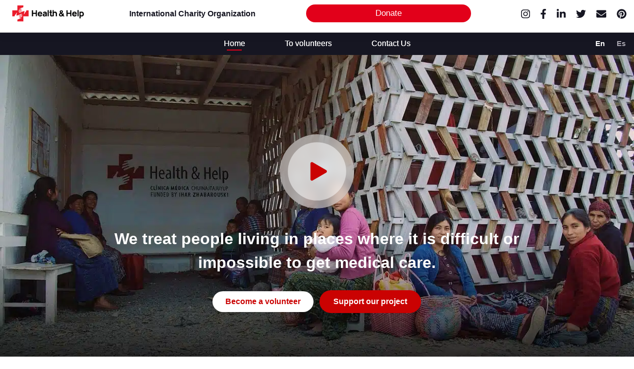

--- FILE ---
content_type: text/html; charset=UTF-8
request_url: https://he-he.org/
body_size: 27701
content:


<!DOCTYPE html>
<html lang="en-US">
<head>
	<meta charset="utf-8">
	<meta name="viewport" content="width=device-width, initial-scale=1">
	<link rel="profile" href="http://gmpg.org/xfn/11">
	<link rel="pingback" href="https://he-he.org/xmlrpc.php">
	<link rel="shortcut icon" href="/img/ico.png" type="image/png" />
	<link rel="preload" as="image" href="/wp-content/themes/shapely.1.2.8/shapely/assets/images/preview.jpg.webp"><title>Health &#038; Help &#8211; International Charity Organization</title>
<meta name='robots' content='max-image-preview:large' />
<link rel="alternate" type="application/rss+xml" title="Health &amp; Help &raquo; Feed" href="https://he-he.org/feed/" />
<link rel="alternate" type="application/rss+xml" title="Health &amp; Help &raquo; Comments Feed" href="https://he-he.org/comments/feed/" />
<link rel='stylesheet' id='pt-cv-public-style-css' href='https://he-he.org/wp-content/plugins/content-views-query-and-display-post-page/public/assets/css/cv.css?ver=2.3.2' type='text/css' media='all' />
<link rel='stylesheet' id='wp-block-library-css' href='https://he-he.org/wp-includes/css/dist/block-library/style.min.css?ver=6.5.7' type='text/css' media='all' />
<style id='classic-theme-styles-inline-css' type='text/css'>
/*! This file is auto-generated */
.wp-block-button__link{color:#fff;background-color:#32373c;border-radius:9999px;box-shadow:none;text-decoration:none;padding:calc(.667em + 2px) calc(1.333em + 2px);font-size:1.125em}.wp-block-file__button{background:#32373c;color:#fff;text-decoration:none}
</style>
<style id='global-styles-inline-css' type='text/css'>
body{--wp--preset--color--black: #000000;--wp--preset--color--cyan-bluish-gray: #abb8c3;--wp--preset--color--white: #ffffff;--wp--preset--color--pale-pink: #f78da7;--wp--preset--color--vivid-red: #cf2e2e;--wp--preset--color--luminous-vivid-orange: #ff6900;--wp--preset--color--luminous-vivid-amber: #fcb900;--wp--preset--color--light-green-cyan: #7bdcb5;--wp--preset--color--vivid-green-cyan: #00d084;--wp--preset--color--pale-cyan-blue: #8ed1fc;--wp--preset--color--vivid-cyan-blue: #0693e3;--wp--preset--color--vivid-purple: #9b51e0;--wp--preset--gradient--vivid-cyan-blue-to-vivid-purple: linear-gradient(135deg,rgba(6,147,227,1) 0%,rgb(155,81,224) 100%);--wp--preset--gradient--light-green-cyan-to-vivid-green-cyan: linear-gradient(135deg,rgb(122,220,180) 0%,rgb(0,208,130) 100%);--wp--preset--gradient--luminous-vivid-amber-to-luminous-vivid-orange: linear-gradient(135deg,rgba(252,185,0,1) 0%,rgba(255,105,0,1) 100%);--wp--preset--gradient--luminous-vivid-orange-to-vivid-red: linear-gradient(135deg,rgba(255,105,0,1) 0%,rgb(207,46,46) 100%);--wp--preset--gradient--very-light-gray-to-cyan-bluish-gray: linear-gradient(135deg,rgb(238,238,238) 0%,rgb(169,184,195) 100%);--wp--preset--gradient--cool-to-warm-spectrum: linear-gradient(135deg,rgb(74,234,220) 0%,rgb(151,120,209) 20%,rgb(207,42,186) 40%,rgb(238,44,130) 60%,rgb(251,105,98) 80%,rgb(254,248,76) 100%);--wp--preset--gradient--blush-light-purple: linear-gradient(135deg,rgb(255,206,236) 0%,rgb(152,150,240) 100%);--wp--preset--gradient--blush-bordeaux: linear-gradient(135deg,rgb(254,205,165) 0%,rgb(254,45,45) 50%,rgb(107,0,62) 100%);--wp--preset--gradient--luminous-dusk: linear-gradient(135deg,rgb(255,203,112) 0%,rgb(199,81,192) 50%,rgb(65,88,208) 100%);--wp--preset--gradient--pale-ocean: linear-gradient(135deg,rgb(255,245,203) 0%,rgb(182,227,212) 50%,rgb(51,167,181) 100%);--wp--preset--gradient--electric-grass: linear-gradient(135deg,rgb(202,248,128) 0%,rgb(113,206,126) 100%);--wp--preset--gradient--midnight: linear-gradient(135deg,rgb(2,3,129) 0%,rgb(40,116,252) 100%);--wp--preset--font-size--small: 13px;--wp--preset--font-size--medium: 20px;--wp--preset--font-size--large: 36px;--wp--preset--font-size--x-large: 42px;--wp--preset--spacing--20: 0.44rem;--wp--preset--spacing--30: 0.67rem;--wp--preset--spacing--40: 1rem;--wp--preset--spacing--50: 1.5rem;--wp--preset--spacing--60: 2.25rem;--wp--preset--spacing--70: 3.38rem;--wp--preset--spacing--80: 5.06rem;--wp--preset--shadow--natural: 6px 6px 9px rgba(0, 0, 0, 0.2);--wp--preset--shadow--deep: 12px 12px 50px rgba(0, 0, 0, 0.4);--wp--preset--shadow--sharp: 6px 6px 0px rgba(0, 0, 0, 0.2);--wp--preset--shadow--outlined: 6px 6px 0px -3px rgba(255, 255, 255, 1), 6px 6px rgba(0, 0, 0, 1);--wp--preset--shadow--crisp: 6px 6px 0px rgba(0, 0, 0, 1);}:where(.is-layout-flex){gap: 0.5em;}:where(.is-layout-grid){gap: 0.5em;}body .is-layout-flex{display: flex;}body .is-layout-flex{flex-wrap: wrap;align-items: center;}body .is-layout-flex > *{margin: 0;}body .is-layout-grid{display: grid;}body .is-layout-grid > *{margin: 0;}:where(.wp-block-columns.is-layout-flex){gap: 2em;}:where(.wp-block-columns.is-layout-grid){gap: 2em;}:where(.wp-block-post-template.is-layout-flex){gap: 1.25em;}:where(.wp-block-post-template.is-layout-grid){gap: 1.25em;}.has-black-color{color: var(--wp--preset--color--black) !important;}.has-cyan-bluish-gray-color{color: var(--wp--preset--color--cyan-bluish-gray) !important;}.has-white-color{color: var(--wp--preset--color--white) !important;}.has-pale-pink-color{color: var(--wp--preset--color--pale-pink) !important;}.has-vivid-red-color{color: var(--wp--preset--color--vivid-red) !important;}.has-luminous-vivid-orange-color{color: var(--wp--preset--color--luminous-vivid-orange) !important;}.has-luminous-vivid-amber-color{color: var(--wp--preset--color--luminous-vivid-amber) !important;}.has-light-green-cyan-color{color: var(--wp--preset--color--light-green-cyan) !important;}.has-vivid-green-cyan-color{color: var(--wp--preset--color--vivid-green-cyan) !important;}.has-pale-cyan-blue-color{color: var(--wp--preset--color--pale-cyan-blue) !important;}.has-vivid-cyan-blue-color{color: var(--wp--preset--color--vivid-cyan-blue) !important;}.has-vivid-purple-color{color: var(--wp--preset--color--vivid-purple) !important;}.has-black-background-color{background-color: var(--wp--preset--color--black) !important;}.has-cyan-bluish-gray-background-color{background-color: var(--wp--preset--color--cyan-bluish-gray) !important;}.has-white-background-color{background-color: var(--wp--preset--color--white) !important;}.has-pale-pink-background-color{background-color: var(--wp--preset--color--pale-pink) !important;}.has-vivid-red-background-color{background-color: var(--wp--preset--color--vivid-red) !important;}.has-luminous-vivid-orange-background-color{background-color: var(--wp--preset--color--luminous-vivid-orange) !important;}.has-luminous-vivid-amber-background-color{background-color: var(--wp--preset--color--luminous-vivid-amber) !important;}.has-light-green-cyan-background-color{background-color: var(--wp--preset--color--light-green-cyan) !important;}.has-vivid-green-cyan-background-color{background-color: var(--wp--preset--color--vivid-green-cyan) !important;}.has-pale-cyan-blue-background-color{background-color: var(--wp--preset--color--pale-cyan-blue) !important;}.has-vivid-cyan-blue-background-color{background-color: var(--wp--preset--color--vivid-cyan-blue) !important;}.has-vivid-purple-background-color{background-color: var(--wp--preset--color--vivid-purple) !important;}.has-black-border-color{border-color: var(--wp--preset--color--black) !important;}.has-cyan-bluish-gray-border-color{border-color: var(--wp--preset--color--cyan-bluish-gray) !important;}.has-white-border-color{border-color: var(--wp--preset--color--white) !important;}.has-pale-pink-border-color{border-color: var(--wp--preset--color--pale-pink) !important;}.has-vivid-red-border-color{border-color: var(--wp--preset--color--vivid-red) !important;}.has-luminous-vivid-orange-border-color{border-color: var(--wp--preset--color--luminous-vivid-orange) !important;}.has-luminous-vivid-amber-border-color{border-color: var(--wp--preset--color--luminous-vivid-amber) !important;}.has-light-green-cyan-border-color{border-color: var(--wp--preset--color--light-green-cyan) !important;}.has-vivid-green-cyan-border-color{border-color: var(--wp--preset--color--vivid-green-cyan) !important;}.has-pale-cyan-blue-border-color{border-color: var(--wp--preset--color--pale-cyan-blue) !important;}.has-vivid-cyan-blue-border-color{border-color: var(--wp--preset--color--vivid-cyan-blue) !important;}.has-vivid-purple-border-color{border-color: var(--wp--preset--color--vivid-purple) !important;}.has-vivid-cyan-blue-to-vivid-purple-gradient-background{background: var(--wp--preset--gradient--vivid-cyan-blue-to-vivid-purple) !important;}.has-light-green-cyan-to-vivid-green-cyan-gradient-background{background: var(--wp--preset--gradient--light-green-cyan-to-vivid-green-cyan) !important;}.has-luminous-vivid-amber-to-luminous-vivid-orange-gradient-background{background: var(--wp--preset--gradient--luminous-vivid-amber-to-luminous-vivid-orange) !important;}.has-luminous-vivid-orange-to-vivid-red-gradient-background{background: var(--wp--preset--gradient--luminous-vivid-orange-to-vivid-red) !important;}.has-very-light-gray-to-cyan-bluish-gray-gradient-background{background: var(--wp--preset--gradient--very-light-gray-to-cyan-bluish-gray) !important;}.has-cool-to-warm-spectrum-gradient-background{background: var(--wp--preset--gradient--cool-to-warm-spectrum) !important;}.has-blush-light-purple-gradient-background{background: var(--wp--preset--gradient--blush-light-purple) !important;}.has-blush-bordeaux-gradient-background{background: var(--wp--preset--gradient--blush-bordeaux) !important;}.has-luminous-dusk-gradient-background{background: var(--wp--preset--gradient--luminous-dusk) !important;}.has-pale-ocean-gradient-background{background: var(--wp--preset--gradient--pale-ocean) !important;}.has-electric-grass-gradient-background{background: var(--wp--preset--gradient--electric-grass) !important;}.has-midnight-gradient-background{background: var(--wp--preset--gradient--midnight) !important;}.has-small-font-size{font-size: var(--wp--preset--font-size--small) !important;}.has-medium-font-size{font-size: var(--wp--preset--font-size--medium) !important;}.has-large-font-size{font-size: var(--wp--preset--font-size--large) !important;}.has-x-large-font-size{font-size: var(--wp--preset--font-size--x-large) !important;}
.wp-block-navigation a:where(:not(.wp-element-button)){color: inherit;}
:where(.wp-block-post-template.is-layout-flex){gap: 1.25em;}:where(.wp-block-post-template.is-layout-grid){gap: 1.25em;}
:where(.wp-block-columns.is-layout-flex){gap: 2em;}:where(.wp-block-columns.is-layout-grid){gap: 2em;}
.wp-block-pullquote{font-size: 1.5em;line-height: 1.6;}
</style>
<link rel='stylesheet' id='contact-form-7-css' href='https://he-he.org/wp-content/plugins/contact-form-7/includes/css/styles.css?ver=5.7.4' type='text/css' media='all' />
<link rel='stylesheet' id='menu-image-css' href='https://he-he.org/wp-content/plugins/menu-image/includes/css/menu-image.css?ver=3.10' type='text/css' media='all' />
<link rel='stylesheet' id='dashicons-css' href='https://he-he.org/wp-includes/css/dashicons.min.css?ver=6.5.7' type='text/css' media='all' />
<link rel='stylesheet' id='widgetopts-styles-css' href='https://he-he.org/wp-content/plugins/widget-options/assets/css/widget-options.css' type='text/css' media='all' />
<link rel='stylesheet' id='wpm-main-css' href='//he-he.org/wp-content/plugins/wp-multilang/assets/styles/main.min.css?ver=2.4.1' type='text/css' media='all' />
<link rel='stylesheet' id='give-styles-css' href='https://he-he.org/wp-content/plugins/give/assets/dist/css/give.css?ver=2.33.5' type='text/css' media='all' />
<link rel='stylesheet' id='give-donation-summary-style-frontend-css' href='https://he-he.org/wp-content/plugins/give/assets/dist/css/give-donation-summary.css?ver=2.33.5' type='text/css' media='all' />
<link rel='stylesheet' id='give_recurring_css-css' href='https://he-he.org/wp-content/plugins/give-recurring/assets/css/give-recurring.min.css?ver=2.4.2' type='text/css' media='all' />
<link rel='stylesheet' id='bootstrap-css' href='https://he-he.org/wp-content/themes/shapely.1.2.8/shapely/assets/css/bootstrap.min.css?ver=6.5.7' type='text/css' media='all' />
<link rel='stylesheet' id='font-awesome-css' href='https://he-he.org/wp-content/themes/shapely.1.2.8/shapely/assets/css/font-awesome.min.css?ver=6.5.7' type='text/css' media='all' />
<link rel='stylesheet' id='flexslider-css' href='https://he-he.org/wp-content/themes/shapely.1.2.8/shapely/assets/css/flexslider.css?ver=6.5.7' type='text/css' media='all' />
<link rel='stylesheet' id='shapely-style-css' href='https://he-he.org/wp-content/themes/shapely.1.2.8/shapely/style.css?ver=6.5.7' type='text/css' media='all' />
<link rel='stylesheet' id='owl.carousel-css' href='https://he-he.org/wp-content/themes/shapely.1.2.8/shapely/assets/js/owl-carousel/owl.carousel.min.css?ver=6.5.7' type='text/css' media='all' />
<link rel='stylesheet' id='owl.carousel.theme-css' href='https://he-he.org/wp-content/themes/shapely.1.2.8/shapely/assets/js/owl-carousel/owl.theme.default.css?ver=6.5.7' type='text/css' media='all' />
<link rel='stylesheet' id='personal-css' href='https://he-he.org/wp-content/themes/shapely.1.2.8/shapely/assets/css/personal.css?ver=6.22' type='text/css' media='all' />
<link rel='stylesheet' id='addtoany-css' href='https://he-he.org/wp-content/plugins/add-to-any/addtoany.min.css?ver=1.16' type='text/css' media='all' />
<script type="text/javascript" id="addtoany-core-js-before">
/* <![CDATA[ */
window.a2a_config=window.a2a_config||{};a2a_config.callbacks=[];a2a_config.overlays=[];a2a_config.templates={};
a2a_config.icon_color="transparent,#e2001a";
/* ]]> */
</script>
<script type="text/javascript" async src="https://static.addtoany.com/menu/page.js" id="addtoany-core-js"></script>
<script type="text/javascript" src="https://he-he.org/wp-content/plugins/jquery-updater/js/jquery-3.7.1.min.js?ver=3.7.1" id="jquery-core-js"></script>
<script type="text/javascript" src="https://he-he.org/wp-content/plugins/jquery-updater/js/jquery-migrate-3.4.1.min.js?ver=3.4.1" id="jquery-migrate-js"></script>
<script type="text/javascript" async src="https://he-he.org/wp-content/plugins/add-to-any/addtoany.min.js?ver=1.1" id="addtoany-jquery-js"></script>
<script type="text/javascript" id="give-stripe-js-js-extra">
/* <![CDATA[ */
var give_stripe_vars = {"zero_based_currency":"","zero_based_currencies_list":["JPY","KRW","CLP","ISK","BIF","DJF","GNF","KHR","KPW","LAK","LKR","MGA","MZN","VUV"],"sitename":"Health & Help","checkoutBtnTitle":"Donate","publishable_key":"pk_live_51GUuguIjit1s7RiHnIalV64zqelhZArfQ2KRTuOPnzo5mkXIAbAig9uYoYlQMLQS8u4sjxkHxMvtO3exNgE7D6I000Dg7Fy10f","checkout_image":"","checkout_address":"","checkout_processing_text":"Donation Processing...","give_version":"2.33.5","cc_fields_format":"multi","card_number_placeholder_text":"Card Number","card_cvc_placeholder_text":"CVC","donate_button_text":"Donate Now","element_font_styles":{"cssSrc":false},"element_base_styles":{"color":"#32325D","fontWeight":500,"fontSize":"16px","fontSmoothing":"antialiased","::placeholder":{"color":"#222222"},":-webkit-autofill":{"color":"#e39f48"}},"element_complete_styles":{},"element_empty_styles":{},"element_invalid_styles":{},"float_labels":"","base_country":"US","preferred_locale":"en","stripe_card_update":"","stripe_becs_update":""};
/* ]]> */
</script>
<script type="text/javascript" src="https://js.stripe.com/v3/?ver=2.33.5" id="give-stripe-js-js"></script>
<script type="text/javascript" src="https://he-he.org/wp-content/plugins/give/assets/dist/js/give-stripe.js?ver=2.33.5" id="give-stripe-onpage-js-js"></script>
<script type="text/javascript" src="https://he-he.org/wp-includes/js/dist/vendor/wp-polyfill-inert.min.js?ver=3.1.2" id="wp-polyfill-inert-js"></script>
<script type="text/javascript" src="https://he-he.org/wp-includes/js/dist/vendor/regenerator-runtime.min.js?ver=0.14.0" id="regenerator-runtime-js"></script>
<script type="text/javascript" src="https://he-he.org/wp-includes/js/dist/vendor/wp-polyfill.min.js?ver=3.15.0" id="wp-polyfill-js"></script>
<script type="text/javascript" src="https://he-he.org/wp-includes/js/dist/hooks.min.js?ver=2810c76e705dd1a53b18" id="wp-hooks-js"></script>
<script type="text/javascript" src="https://he-he.org/wp-includes/js/dist/i18n.min.js?ver=5e580eb46a90c2b997e6" id="wp-i18n-js"></script>
<script type="text/javascript" id="wp-i18n-js-after">
/* <![CDATA[ */
wp.i18n.setLocaleData( { 'text direction\u0004ltr': [ 'ltr' ] } );
/* ]]> */
</script>
<script type="text/javascript" id="give-js-extra">
/* <![CDATA[ */
var give_global_vars = {"ajaxurl":"https:\/\/he-he.org\/wp-admin\/admin-ajax.php","checkout_nonce":"49eec1d36b","currency":"USD","currency_sign":"$","currency_pos":"before","thousands_separator":",","decimal_separator":".","no_gateway":"Please select a payment method.","bad_minimum":"The minimum custom donation amount for this form is","bad_maximum":"The maximum custom donation amount for this form is","general_loading":"Loading...","purchase_loading":"Please Wait...","textForOverlayScreen":"<h3>Processing...<\/h3><p>This will only take a second!<\/p>","number_decimals":"0","is_test_mode":"","give_version":"2.33.5","magnific_options":{"main_class":"give-modal","close_on_bg_click":false},"form_translation":{"payment-mode":"Please select payment mode.","give_first":"Please enter your first name.","give_last":"Please enter your last name.","give_email":"Please enter a valid email address.","give_user_login":"Invalid email address or username.","give_user_pass":"Enter a password.","give_user_pass_confirm":"Enter the password confirmation.","give_agree_to_terms":"You must agree to the terms and conditions."},"confirm_email_sent_message":"Please check your email and click on the link to access your complete donation history.","ajax_vars":{"ajaxurl":"https:\/\/he-he.org\/wp-admin\/admin-ajax.php","ajaxNonce":"e7729a86a5","loading":"Loading","select_option":"Please select an option","default_gateway":"stripe","permalinks":"1","number_decimals":0},"cookie_hash":"1bc028aa62924e1f8b615a1ec93a0c0c","session_nonce_cookie_name":"wp-give_session_reset_nonce_1bc028aa62924e1f8b615a1ec93a0c0c","session_cookie_name":"wp-give_session_1bc028aa62924e1f8b615a1ec93a0c0c","delete_session_nonce_cookie":"0"};
var giveApiSettings = {"root":"https:\/\/he-he.org\/wp-json\/give-api\/v2\/","rest_base":"give-api\/v2"};
/* ]]> */
</script>
<script type="text/javascript" src="https://he-he.org/wp-content/plugins/give/assets/dist/js/give.js?ver=1c38f856714bc980" id="give-js"></script>
<script type="text/javascript" src="https://he-he.org/wp-content/plugins/give-stripe/assets/dist/js/give-stripe-payment-request.js?ver=2.5.0" id="give-stripe-payment-request-js-js"></script>
<script type="text/javascript" id="give_recurring_script-js-extra">
/* <![CDATA[ */
var Give_Recurring_Vars = {"email_access":"1","pretty_intervals":{"1":"Every","2":"Every two","3":"Every three","4":"Every four","5":"Every five","6":"Every six"},"pretty_periods":{"day":"Daily","week":"Weekly","month":"Monthly","quarter":"Quarterly","half-year":"Semi-Annually","year":"Yearly"},"messages":{"daily_forbidden":"The selected payment method does not support daily recurring giving. Please select another payment method or supported giving frequency.","confirm_cancel":"Are you sure you want to cancel this subscription?"},"multi_level_message_pre_text":"You have chosen to donate"};
/* ]]> */
</script>
<script type="text/javascript" src="https://he-he.org/wp-content/plugins/give-recurring/assets/js/give-recurring.min.js?ver=2.4.2" id="give_recurring_script-js"></script>
<script type="text/javascript" id="font-awesome-official-js-before">
/* <![CDATA[ */
FontAwesomeConfig = { searchPseudoElements: true };
/* ]]> */
</script>
<script defer crossorigin="anonymous" integrity="sha384-rOA1PnstxnOBLzCLMcre8ybwbTmemjzdNlILg8O7z1lUkLXozs4DHonlDtnE7fpc" type="text/javascript" src="https://use.fontawesome.com/releases/v5.15.4/js/all.js" id="font-awesome-official-js"></script>
<script defer crossorigin="anonymous" integrity="sha384-bx00wqJq+zY9QLCMa/zViZPu1f0GJ3VXwF4GSw3GbfjwO28QCFr4qadCrNmJQ/9N" type="text/javascript" src="https://use.fontawesome.com/releases/v5.15.4/js/v4-shims.js" id="font-awesome-official-v4shim-js"></script>
<link rel="EditURI" type="application/rsd+xml" title="RSD" href="https://he-he.org/xmlrpc.php?rsd" />
<meta name="generator" content="WordPress 6.5.7" />
<link rel="canonical" href="https://he-he.org/" />
<link rel="alternate" hreflang="x-default" href="https://he-he.org/"/>
<link rel="alternate" hreflang="en-us" href="https://he-he.org/"/>
<link rel="alternate" hreflang="es-es" href="https://he-he.org/es/"/>
<meta name="generator" content="Give v2.33.5" />
<style type="text/css"></style><style type="text/css">.blue-message {
background: none repeat scroll 0 0 #3399ff;
color: #ffffff;
text-shadow: none;
font-size: 14px;
line-height: 24px;
padding: 10px;
} 
.green-message {
background: none repeat scroll 0 0 #8cc14c;
color: #ffffff;
text-shadow: none;
font-size: 14px;
line-height: 24px;
padding: 10px;
} 
.orange-message {
background: none repeat scroll 0 0 #faa732;
color: #ffffff;
text-shadow: none;
font-size: 14px;
line-height: 24px;
padding: 10px;
} 
.red-message {
background: none repeat scroll 0 0 #da4d31;
color: #ffffff;
text-shadow: none;
font-size: 14px;
line-height: 24px;
padding: 10px;
} 
.grey-message {
background: none repeat scroll 0 0 #53555c;
color: #ffffff;
text-shadow: none;
font-size: 14px;
line-height: 24px;
padding: 10px;
} 
.left-block {
background: none repeat scroll 0 0px, radial-gradient(ellipse at center center, #ffffff 0%, #f2f2f2 100%) repeat scroll 0 0 rgba(0, 0, 0, 0);
color: #8b8e97;
padding: 10px;
margin: 10px;
float: left;
} 
.right-block {
background: none repeat scroll 0 0px, radial-gradient(ellipse at center center, #ffffff 0%, #f2f2f2 100%) repeat scroll 0 0 rgba(0, 0, 0, 0);
color: #8b8e97;
padding: 10px;
margin: 10px;
float: right;
} 
.blockquotes {
background: none;
border-left: 5px solid #f1f1f1;
color: #8B8E97;
font-size: 14px;
font-style: italic;
line-height: 22px;
padding-left: 15px;
padding: 10px;
width: 60%;
float: left;
} 
</style><link rel="icon" href="https://he-he.org/wp-content/uploads/2023/01/cropped-logo-final-32x32.png" sizes="32x32" />
<link rel="icon" href="https://he-he.org/wp-content/uploads/2023/01/cropped-logo-final-192x192.png" sizes="192x192" />
<link rel="apple-touch-icon" href="https://he-he.org/wp-content/uploads/2023/01/cropped-logo-final-180x180.png" />
<meta name="msapplication-TileImage" content="https://he-he.org/wp-content/uploads/2023/01/cropped-logo-final-270x270.png" />
		<style type="text/css" id="wp-custom-css">
			.dashicons, .dashicons-before:before{
	vertical-align: middle !important;
}
.mc4wp-form-fields p{
	margin-bottom:0!important;
}

.gfm-embed{
	display:none;
}		</style>
			<!-- Google Tag Manager -->
<script>(function(w,d,s,l,i){w[l]=w[l]||[];w[l].push({'gtm.start':
new Date().getTime(),event:'gtm.js'});var f=d.getElementsByTagName(s)[0],
j=d.createElement(s),dl=l!='dataLayer'?'&l='+l:'';j.async=true;j.src=
'https://www.googletagmanager.com/gtm.js?id='+i+dl;f.parentNode.insertBefore(j,f);
})(window,document,'script','dataLayer','GTM-TW4947T');</script>
<!-- End Google Tag Manager -->
	
	<!-- Facebook Pixel Code -->
	<script>
	!function(f,b,e,v,n,t,s)
	{if(f.fbq)return;n=f.fbq=function(){n.callMethod?
	n.callMethod.apply(n,arguments):n.queue.push(arguments)};
	if(!f._fbq)f._fbq=n;n.push=n;n.loaded=!0;n.version='2.0';
	n.queue=[];t=b.createElement(e);t.async=!0;
	t.src=v;s=b.getElementsByTagName(e)[0];
	s.parentNode.insertBefore(t,s)}(window,document,'script',
	'//connect.facebook.net/en_US/fbevents.js');
	 fbq('init', '1594337564058155'); 
	fbq('track', 'PageView');
	</script>
	<script id="mcjs">!function(c,h,i,m,p){m=c.createElement(h),p=c.getElementsByTagName(h)[0],m.async=1,m.src=i,p.parentNode.insertBefore(m,p)}(document,"script","//chimpstatic.com/mcjs-connected/js/users/2dcba50b9159af69775259a0d/28e75401ea6498f5c168592bc.js");
    </script>
</head>
<body class="home page-template page-template-page-templates page-template-template-home page-template-page-templatestemplate-home-php page page-id-1901 wp-custom-logo give-recurring language-en group-blog has-sidebar-right">
<img width="9999" height="9999" style="pointer-events:none;position:absolute;top:0;left:0;width:99vw;height:99vh;max-width:99vw;max-height:99vh" class="skip-lazy" src="[data-uri]" alt="pic"><!-- Google Tag Manager (noscript) -->
<noscript><iframe src="https://www.googletagmanager.com/ns.html?id=GTM-TW4947T"
height="0" width="0" style="display:none;visibility:hidden"></iframe></noscript>
<!-- End Google Tag Manager (noscript) -->
<div id="page" class="site">
	<a class="skip-link screen-reader-text" href="#content">Skip to content</a>
	<header id="masthead" class="site-header" role="banner">
		<div class="nav-container nav-container-fix">
			<div class="container nav-bar">
				<div class="flex-row">
					<div class="module left site-logo-container visible-lg visible-md">
						<a href="https://he-he.org/" class="custom-logo-link" rel="home" itemprop="url"><img width="164" height="52" src="https://he-he.org/wp-content/uploads/2023/01/logo-classic-480x152-1.png.webp" class="custom-logo logo" alt="Health &amp; Help" itemprop="logo" decoding="async" srcset="https://he-he.org/wp-content/uploads/2023/01/logo-classic-480x152-1.png.webp 480w, https://he-he.org/wp-content/uploads/2023/01/logo-classic-480x152-1-24x8.png.webp 24w, https://he-he.org/wp-content/uploads/2023/01/logo-classic-480x152-1-36x11.png.webp 36w, https://he-he.org/wp-content/uploads/2023/01/logo-classic-480x152-1-48x15.png.webp 48w" sizes="(max-width: 164px) 100vw, 164px" /></a>					</div>
					<div class="module left site-logo-container visible-sm visible-xs">
						<a href="/" class="custom-logo-link" rel="home" itemprop="url">
							<img src="/img/logo-final.png.webp" class="custom-logo logo" itemprop="logo">
						</a>
					</div>
					<button class="module widget-handle mobile-toggle right visible-sm visible-xs">
						<i class="fa fa-bars"></i>
					</button>
					<div class="module left site-title-container text-center">
						<span class="visible-xs">Health & Help - </span>
						International Charity Organization					</div>
					<div class="module left site-main-help-container text-center">
						<div class="menu-helps-container"><ul id="menu-helps" class="menu"><li id="menu-item-13099" class="menu-item menu-item-type-custom menu-item-object-custom current-menu-item current_page_item menu-item-13099"><a href="/#block-8" aria-current="page">Donate</a></li>
</ul></div>					</div>

					<div class="module right site-social-container text-center visible-lg visible-md visible-sm">
						<nav id="social" class="social-icons"><ul id="menu-social-items" class="list-inline social-list"><li id="menu-item-10106" class="menu-item menu-item-type-custom menu-item-object-custom menu-item-10106"><a href="https://www.instagram.com/health2help.eng/"><span><span class="menu-image-title-hide menu-image-title">#10106 (no title)</span><span class="dashicons fab fa-instagram hide-menu-image-icons"></span></span></a></li>
<li id="menu-item-10107" class="menu-item menu-item-type-custom menu-item-object-custom menu-item-10107"><a href="https://www.facebook.com/healthandhelporg/" class="menu-image-title-hide menu-image-not-hovered"><span><span class="menu-image-title-hide menu-image-title">#10107 (no title)</span><span class="dashicons fab fa-facebook-f hide-menu-image-icons"></span></span></a></li>
<li id="menu-item-18636" class="menu-item menu-item-type-custom menu-item-object-custom menu-item-18636"><a href="https://www.linkedin.com/company/health-help/posts/?feedView=all"><span><span class="menu-image-title-hide menu-image-title">#18636 (no title)</span><span class="dashicons fab fa-linkedin-in hide-menu-image-icons"></span></span></a></li>
<li id="menu-item-21545" class="menu-item menu-item-type-custom menu-item-object-custom menu-item-21545"><a href="https://twitter.com/HeHe_org"><span><span class="menu-image-title-hide menu-image-title">#21545 (no title)</span><span class="dashicons fab fa-twitter hide-menu-image-icons"></span></span></a></li>
<li id="menu-item-10109" class="menu-item menu-item-type-custom menu-item-object-custom menu-item-10109"><a class="menu-image-title-hide menu-image-not-hovered" onclick="Boxzilla.show(10093); return false;"><span><span class="menu-image-title-hide menu-image-title">#10109 (no title)</span><span class="dashicons fas fa-envelope hide-menu-image-icons"></span></span></a></li>
<li id="menu-item-31615" class="menu-item menu-item-type-custom menu-item-object-custom menu-item-31615"><a href="https://ru.pinterest.com/HeHeOrg/"><span><span class="menu-image-title-hide menu-image-title">#31615 (no title)</span><span class="dashicons fab fa-pinterest hide-menu-image-icons"></span></span></a></li>
</ul></nav>					</div>

				</div>
			</div>
		</div>
		<div class="nav-container nav-container-menu">
			<nav  id="site-navigation" class="main-navigation" role="navigation">
				<div class="container nav-bar">
					<div class="collapse navbar-collapse navbar-ex1-collapse"><ul id="menu" class="menu"><li id="menu-item-2471" class="menu-item menu-item-type-post_type menu-item-object-page menu-item-home current-menu-item page_item page-item-1901 current_page_item menu-item-2471 active"><a title="Home" href="https://he-he.org/">Home</a></li>
<li id="menu-item-2191" class="menu-item menu-item-type-post_type menu-item-object-page menu-item-2191"><a title="To volunteers" href="https://he-he.org/to-volunteers/">To volunteers</a></li>
<li id="menu-item-2466" class="menu-item menu-item-type-post_type menu-item-object-page menu-item-2466"><a title="Contact Us" href="https://he-he.org/contacts/">Contact Us</a></li>
</ul></div>					<div class="after-menu">
						<div class="module left site-social-container text-center visible-xs">
							<nav id="social" class="social-icons"><ul id="menu-social-items" class="list-inline social-list"><li class="menu-item menu-item-type-custom menu-item-object-custom menu-item-10106"><a href="https://www.instagram.com/health2help.eng/"><span><span class="menu-image-title-hide menu-image-title">#10106 (no title)</span><span class="dashicons fab fa-instagram hide-menu-image-icons"></span></span></a></li>
<li class="menu-item menu-item-type-custom menu-item-object-custom menu-item-10107"><a href="https://www.facebook.com/healthandhelporg/" class="menu-image-title-hide menu-image-not-hovered"><span><span class="menu-image-title-hide menu-image-title">#10107 (no title)</span><span class="dashicons fab fa-facebook-f hide-menu-image-icons"></span></span></a></li>
<li class="menu-item menu-item-type-custom menu-item-object-custom menu-item-18636"><a href="https://www.linkedin.com/company/health-help/posts/?feedView=all"><span><span class="menu-image-title-hide menu-image-title">#18636 (no title)</span><span class="dashicons fab fa-linkedin-in hide-menu-image-icons"></span></span></a></li>
<li class="menu-item menu-item-type-custom menu-item-object-custom menu-item-21545"><a href="https://twitter.com/HeHe_org"><span><span class="menu-image-title-hide menu-image-title">#21545 (no title)</span><span class="dashicons fab fa-twitter hide-menu-image-icons"></span></span></a></li>
<li class="menu-item menu-item-type-custom menu-item-object-custom menu-item-10109"><a class="menu-image-title-hide menu-image-not-hovered" onclick="Boxzilla.show(10093); return false;"><span><span class="menu-image-title-hide menu-image-title">#10109 (no title)</span><span class="dashicons fas fa-envelope hide-menu-image-icons"></span></span></a></li>
<li class="menu-item menu-item-type-custom menu-item-object-custom menu-item-31615"><a href="https://ru.pinterest.com/HeHeOrg/"><span><span class="menu-image-title-hide menu-image-title">#31615 (no title)</span><span class="dashicons fab fa-pinterest hide-menu-image-icons"></span></span></a></li>
</ul></nav>						</div>
						<div id="wpm_language_switcher-2" class="widget wpm widget_language_switcher"><ul class="wpm-language-switcher switcher-list">
			<li class="item-language-en active">
							<span data-lang="en">
																<span>En</span>
											</span>
					</li>
			<li class="item-language-es">
							<a href="https://he-he.org/es/" data-lang="es">
																<span>Es</span>
											</a>
					</li>
	</ul>
</div>					</div>
									</div>
			</nav><!-- #site-navigation -->
		</div>
	</header><!-- #masthead -->
	<div id="content" class="main-container">
		
		<section class="content-area ">
			<div id="main" class="" role="main">

			

<div style="background-image: url(/wp-content/themes/shapely.1.2.8/shapely/assets/images/preview.jpg.webp);width: 100%;height: 700px;background-size: cover;background-position: center center;background-repeat: no-repeat;">
	<div class="mob-bg-video"></div>
	<div class="video" style="position:absolute;"></div>
		<div class="col-md-8 col-md-offset-2 col-sm-10 col-sm-offset-1 text-center video_home">
			<div class="play" id="play" style="margin-bottom: 30px;">
			    <svg class="play-icon" width="150" height="150" viewBox="0 0 251 251" fill="none" xmlns="http://www.w3.org/2000/svg" style="backdrop-filter: blur(10px);border-radius: 500px;">
                <g filter="url(#filter0_b_2746_213)">
                <circle cx="125.5" cy="125.5" r="125.5" fill="white" fill-opacity="0.5"/>
                </g>
                <g filter="url(#filter1_b_2746_213)">
                <circle cx="125.5" cy="125.5" r="98.5" fill="white" fill-opacity="0.5"/>
                </g>
                <path d="M156.5 121.17C159.833 123.094 159.833 127.906 156.5 129.83L110.75 156.244C107.417 158.168 103.25 155.763 103.25 151.914L103.25 99.0862C103.25 95.2372 107.417 92.8316     110.75             94.7561L156.5 121.17Z" fill="#CA0202"/>
                <defs>
                <filter id="filter0_b_2746_213" x="-50" y="-50" width="351" height="351" filterUnits="userSpaceOnUse" color-interpolation-filters="sRGB">
                <feFlood flood-opacity="0" result="BackgroundImageFix"/>
                <feGaussianBlur in="BackgroundImage" stdDeviation="25"/>
                <feComposite in2="SourceAlpha" operator="in" result="effect1_backgroundBlur_2746_213"/>
                <feBlend mode="normal" in="SourceGraphic" in2="effect1_backgroundBlur_2746_213" result="shape"/>
                </filter>
                <filter id="filter1_b_2746_213" x="-23" y="-23" width="297" height="297" filterUnits="userSpaceOnUse" color-interpolation-filters="sRGB">
                <feFlood flood-opacity="0" result="BackgroundImageFix"/>
                <feGaussianBlur in="BackgroundImage" stdDeviation="25"/>
                <feComposite in2="SourceAlpha" operator="in" result="effect1_backgroundBlur_2746_213"/>
                <feBlend mode="normal" in="SourceGraphic" in2="effect1_backgroundBlur_2746_213" result="shape"/>
                </filter>
                </defs>
                </svg>
		    </div>
			<h2 class="mb32">
				<p style="margin: 0;">We treat people living in places where it is difficult or</p>
				<p>impossible to get medical care.</p>
			</h2>
			<a class="btn btn-lg btn-white-filled btn-rounded" href="/en/to-volunteers" style="color: #CA0202;border: 0;background: #fff;">Become a volunteer</a>
			<a class="btn btn-lg btn-filled btn-rounded" href="#block-8">Support our project</a>	
		</div>
</div>

<section class="bg-map">
	<div class="container">
		<div class="pt-cv-wrapper"><div class="pt-cv-view pt-cv-grid pt-cv-colsys" id="pt-cv-view-addab07f7g"><div data-id="pt-cv-page-1" class="pt-cv-page" data-cvc="1"><div class="col-md-12 col-sm-12 col-xs-12 pt-cv-content-item pt-cv-1-col" ><div class='pt-cv-ifield'><div class="pt-cv-content">
<p>We build clinics to provide care for patients <br />
of every nationality, faith and sexual orientation. <br />
Our patients receive the necessary medical treatment <br />
regardless of their ability to pay for it.</p>



<p> Every person on the Health &#038; Help <br />team understands our mission: <br />we become better people by helping others. </p>
<a href="https://he-he.org/karta/" class="_self pt-cv-readmore btn btn-2070 btn-success" target="_self">Learn more</a></div></div></div></div></div></div>		<a class="bg-map-marker bg-map-marker-1 visible-md visible-lg" href="/projects/proekt-v-gvatemale/" target="_blank">
			<img src="/img/marker.png.webp" />
		</a>
		<a class="bg-map-marker bg-map-marker-2 visible-md visible-lg" href="/projects/proekt-v-nikaragua/" target="_blank">
			<img src="/img/marker.png.webp" />
		</a>	
		<img class="wrap-map-image visible-sm visible-xs" src="/img/map-min-bg.png.webp" />
	</div>
</div>

<div class="container projects-block">
	<div class="pt-cv-wrapper"><div class="pt-cv-view pt-cv-grid pt-cv-colsys" id="pt-cv-view-d8639473un"><div data-id="pt-cv-page-1" class="pt-cv-page" data-cvc="2"><div class="col-md-6 col-sm-6 col-xs-12 pt-cv-content-item pt-cv-1-col" ><div class='pt-cv-ifield'><a href="https://he-he.org/projects/proekt-v-gvatemale/" class="_self pt-cv-href-thumbnail pt-cv-thumb-default" target="_self" ><img width="730" height="350" src="https://he-he.org/wp-content/uploads/2020/03/202001markova_web_oa0c3846-edit-730x350.jpg.webp" class="pt-cv-thumbnail" alt="" decoding="async" fetchpriority="high" srcset="https://he-he.org/wp-content/uploads/2020/03/202001markova_web_oa0c3846-edit-730x350.jpg.webp 730w, https://he-he.org/wp-content/uploads/2020/03/202001markova_web_oa0c3846-edit-1110x530.jpg.webp 1110w" sizes="(max-width: 730px) 100vw, 730px" /></a>
<h4 class="pt-cv-title"><a href="https://he-he.org/projects/proekt-v-gvatemale/" class="_self" target="_self" >Guatemala Project</a></h4>
<div class="pt-cv-content"><p>The clinic provides healthcare services in the highland region to a population of over 25000 people. We provide treatment every day without exception, as well as educational lectures, and prophylactic measures to prevent diseases in children and adults.</p>
<a href="https://he-he.org/projects/proekt-v-gvatemale/" class="_self pt-cv-readmore btn btn-2062 btn-success" target="_self">Learn more</a></div></div></div>
<div class="col-md-6 col-sm-6 col-xs-12 pt-cv-content-item pt-cv-1-col" ><div class='pt-cv-ifield'><a href="https://he-he.org/projects/proekt-v-nikaragua/" class="_self pt-cv-href-thumbnail pt-cv-thumb-default" target="_self" ><img width="730" height="350" src="https://he-he.org/wp-content/uploads/2020/03/202001markova_web_oa0c0253-edit-730x350.jpg.webp" class="pt-cv-thumbnail" alt="" decoding="async" srcset="https://he-he.org/wp-content/uploads/2020/03/202001markova_web_oa0c0253-edit-730x350.jpg.webp 730w, https://he-he.org/wp-content/uploads/2020/03/202001markova_web_oa0c0253-edit-1110x530.jpg.webp 1110w" sizes="(max-width: 730px) 100vw, 730px" /></a>
<h4 class="pt-cv-title"><a href="https://he-he.org/projects/proekt-v-nikaragua/" class="_self" target="_self" >Project in Nicaragua</a></h4>
<div class="pt-cv-content"><p>In a chain of villages located on a mountain ridge away from big cities, we do everything to make sure patients receive treatment in time. We treat and transport patients in emergency circumstances, provide consultation to children and adults, and follow pregnancies and chronic conditions.</p>
<a href="https://he-he.org/projects/proekt-v-nikaragua/" class="_self pt-cv-readmore btn btn-2061 btn-success" target="_self">Learn more</a></div></div></div></div></div></div></div>

<section class="bg-secondary volspon-block">
	<div class="container">
		<div class="pt-cv-wrapper"><div class="pt-cv-view pt-cv-grid pt-cv-colsys" id="pt-cv-view-23b462531o"><div data-id="pt-cv-page-1" class="pt-cv-page" data-cvc="2"><div class="col-md-6 col-sm-6 col-xs-12 pt-cv-content-item pt-cv-1-col" ><div class='pt-cv-ifield'><a href="https://he-he.org/to-volunteers/" class="_self pt-cv-href-thumbnail pt-cv-thumb-default" target="_self" ><img width="730" height="350" src="https://he-he.org/wp-content/uploads/2020/03/0q4a1397-kopija-730x350.jpg.webp" class="pt-cv-thumbnail" alt="" decoding="async" srcset="https://he-he.org/wp-content/uploads/2020/03/0q4a1397-kopija-730x350.jpg.webp 730w, https://he-he.org/wp-content/uploads/2020/03/0q4a1397-kopija-1110x530.jpg.webp 1110w" sizes="(max-width: 730px) 100vw, 730px" /></a>
<h4 class="pt-cv-title"><a href="https://he-he.org/to-volunteers/" class="_self" target="_self" >To volunteers</a></h4>
<div class="pt-cv-content"><p>Health &#038; Help team members are people who want to make the world a better place. We believe we can provide better healthcare to the world’s poorest people. Whether it’s online, in Guatemala, or in Nicaragua, we are saving lives every day. Join us on our mission, and become a better person along the way.</p>
<a href="https://he-he.org/to-volunteers/" class="_self pt-cv-readmore btn btn-2048 btn-success" target="_self">Become a volunteer</a></div></div></div>
<div class="col-md-6 col-sm-6 col-xs-12 pt-cv-content-item pt-cv-1-col" ><div class='pt-cv-ifield'><a href="https://he-he.org/to-sponsors/" class="_self pt-cv-href-thumbnail pt-cv-thumb-default" target="_self" ><img width="730" height="350" src="https://he-he.org/wp-content/uploads/2020/03/dsc04549-1655-730x350.jpg.webp" class="pt-cv-thumbnail" alt="" decoding="async" srcset="https://he-he.org/wp-content/uploads/2020/03/dsc04549-1655-730x350.jpg.webp 730w, https://he-he.org/wp-content/uploads/2020/03/dsc04549-1655-1110x530.jpg.webp 1110w" sizes="(max-width: 730px) 100vw, 730px" /></a>
<h4 class="pt-cv-title"><a href="https://he-he.org/to-sponsors/" class="_self" target="_self" >For donors</a></h4>
<div class="pt-cv-content"><p>By subscribing to a recurring donation you make our work more stable, and allow thousands of patients to continuously receive necessary medical services.</p>
<a href="https://he-he.org/to-sponsors/" class="_self pt-cv-readmore btn btn-2045 btn-success" target="_self">Become a donor</a></div></div></div></div></div></div>	</div>
</section>
<div class="mailer" style="background: transparent;min-height: 490px;" data-parallax="scroll" data-image-src="/wp-content/uploads/2021/10/mailer_bg_1.jpg">
	<div class="row" style="height: 490px;align-items: center;display: flex;">
		<div class="container">
			<div style="float: right;" class="col-md-5 col-md-offset-0 col-sm-10 col-xs-12 col-sm-offset-0">
				<h2 style="color:#fff;font-size: 36pt;width: 328px;line-height: 100%;font-weight: 600;">Be the first to know all the news</h2>
				<div class="mb32">
					<p style="color:#fff;font-size: 20pt;font-weight: 700;line-height: 110%;">Subscribe to the newsletter</p>
                </div>
                <script>(function() {
	window.mc4wp = window.mc4wp || {
		listeners: [],
		forms: {
			on: function(evt, cb) {
				window.mc4wp.listeners.push(
					{
						event   : evt,
						callback: cb
					}
				);
			}
		}
	}
})();
</script><!-- Mailchimp for WordPress v4.9.9 - https://wordpress.org/plugins/mailchimp-for-wp/ --><form id="mc4wp-form-2" class="mc4wp-form mc4wp-form-9973" method="post" data-id="9973" data-name="Подписаться на рассылку" ><div class="mc4wp-form-fields"><label style="margin-bottom:15px;"><strong style="font-size: 18pt;">Subscribe to the newsletter</strong></label>
<input type="email" name="EMAIL" placeholder="Your email address" required />
<p>
<input type="submit" value="Subscribe" />
</p></div><label style="display: none !important;">Leave this field empty if you're human: <input type="text" name="_mc4wp_honeypot" value="" tabindex="-1" autocomplete="off" /></label><input type="hidden" name="_mc4wp_timestamp" value="1769321384" /><input type="hidden" name="_mc4wp_form_id" value="9973" /><input type="hidden" name="_mc4wp_form_element_id" value="mc4wp-form-2" /><div class="mc4wp-response"></div></form><!-- / Mailchimp for WordPress Plugin -->            </div>
		</div>
	</div>
</div>
<div class="container">
	<div id="custom_html-3" class="widget_text widget widget_custom_html"><h2 class="widget-title">Blog</h2><div class="textwidget custom-html-widget"><div class="pt-cv-wrapper"><div class="pt-cv-view pt-cv-grid pt-cv-colsys" id="pt-cv-view-3ea2e2ew9y"><div data-id="pt-cv-page-1" class="pt-cv-page" data-cvc="3"><div class="col-md-4 col-sm-6 col-xs-12 pt-cv-content-item pt-cv-1-col" ><div class='pt-cv-ifield'><a href="https://he-he.org/news/mas-formas-de-apoyar/" class="_self pt-cv-href-thumbnail pt-cv-thumb-default" target="_self" rel="noopener"><img width="730" height="350" src="https://he-he.org/wp-content/uploads/2025/07/Evfrosiniia-Kapustina_@formakrika_5920-21-730x350.jpg" class="pt-cv-thumbnail" alt="" decoding="async" /></a>
<h4 class="pt-cv-title"><a href="https://he-he.org/news/mas-formas-de-apoyar/" class="_self" target="_self" rel="noopener">More Ways to Support</a></h4>
<div class="pt-cv-content"><p>Looking for more ways to help? Your in-kind donations—like medical and hygiene items—empower Health &#038; Help’s mission in Guatemala and Nicaragua. Find out how you can support healthcare and transform futures today. (2 min read)</p>
<a href="https://he-he.org/news/mas-formas-de-apoyar/" class="_self pt-cv-readmore btn btn-41288 btn-success" target="_self" rel="noopener">Learn more</a></div>
<div class="pt-cv-meta-fields"><span class="entry-date"> <time datetime="2025-07-30T18:47:05+03:00">07.30.2025</time></span></div></div></div>
<div class="col-md-4 col-sm-6 col-xs-12 pt-cv-content-item pt-cv-1-col" ><div class='pt-cv-ifield'><a href="https://he-he.org/news/the-invisible-weight-women-carry/" class="_self pt-cv-href-thumbnail pt-cv-thumb-default" target="_self" rel="noopener"><img width="730" height="350" src="https://he-he.org/wp-content/uploads/2025/07/Evfrosiniia-Kapustina_@formakrika_5600-268-730x350.jpg" class="pt-cv-thumbnail" alt="" decoding="async" /></a>
<h4 class="pt-cv-title"><a href="https://he-he.org/news/the-invisible-weight-women-carry/" class="_self" target="_self" rel="noopener">The Invisible Weight Women Carry</a></h4>
<div class="pt-cv-content"><p>Fatigue that never goes away. Dizziness that makes walking feel like a chore. Hair thinning, shortness of breath, and a racing heart during everyday activities. For many women, these are not just random symptoms — they are signs of low ferritin.</p>
<a href="https://he-he.org/news/the-invisible-weight-women-carry/" class="_self pt-cv-readmore btn btn-40947 btn-success" target="_self" rel="noopener">Learn more</a></div>
<div class="pt-cv-meta-fields"><span class="entry-date"> <time datetime="2025-07-08T22:34:06+03:00">07.08.2025</time></span></div></div></div>
<div class="col-md-4 col-sm-6 col-xs-12 pt-cv-content-item pt-cv-1-col" ><div class='pt-cv-ifield'><a href="https://he-he.org/news/a-powerful-partnership-for-women-s-health/" class="_self pt-cv-href-thumbnail pt-cv-thumb-default" target="_self" rel="noopener"><img width="730" height="350" src="https://he-he.org/wp-content/uploads/2025/05/img_7070-730x350.jpg.webp" class="pt-cv-thumbnail" alt="" decoding="async" /></a>
<h4 class="pt-cv-title"><a href="https://he-he.org/news/a-powerful-partnership-for-women-s-health/" class="_self" target="_self" rel="noopener">A Powerful Partnership for Women’s Health</a></h4>
<div class="pt-cv-content"><p>When Ecologicasec first reached out to us on Instagram, we couldn’t imagine how meaningful our connection would become.</p>
<a href="https://he-he.org/news/a-powerful-partnership-for-women-s-health/" class="_self pt-cv-readmore btn btn-39984 btn-success" target="_self" rel="noopener">Learn more</a></div>
<div class="pt-cv-meta-fields"><span class="entry-date"> <time datetime="2025-05-21T18:03:50+03:00">05.21.2025</time></span></div></div></div></div></div></div></div></div>	<div class="has-text-align-center">
		<a class="btn btn-filled" href="https://he-he.org/category/news/">All news</a>
	</div>
</div>

<div class="reports" data-parallax="scroll" data-image-src="/wp-content/themes/shapely.1.2.8/shapely/assets/images/reports_bg.jpg">
    <div class="container">
        <h2 class="rep_title">Annual Reports on the work of Health &amp; Help</h2>
        <p class="rep_desc">Share our yearly analysis of the project’s work</p>
        <div class="reports_tile" style="display: flex;justify-content: space-between;">
            <div class="puz rocket-lazyload entered lazyloaded" style="background-image: url(&quot;https://he-he.org/wp-content/uploads/2025/06/report_2024.jpg.webp&quot;);" data-ll-status="loaded">
                <p style="font-size: 24px;color: #fff;">2024</p>
                <div>

                    <a style="background-color: #838383;color: #fff;padding: 10px 25px;border-radius: 15px;font-size: 18px;margin-right: 15px;" href="https://he-he.org/wp-content/uploads/2025/06/annual-report-hehe-2024-eng.pdf" download="">Download</a>
                    <a style="background-color: #e2001a;color: #fff;padding: 10px 25px;border-radius: 15px;font-size: 18px;" href="https://he-he.org/wp-content/uploads/2025/06/annual-report-hehe-2024-eng.pdf" target="_blank" rel="noreferrer noopener">View</a>
                </div>
            </div>
            <div data-bg="/wp-content/themes/shapely.1.2.8/shapely/uploads/2024/04/report_2023.png" class="puz rocket-lazyload entered lazyloaded" style="background-image: url(&quot;https://he-he.org/wp-content/uploads/2024/04/report_2023.png&quot;);" data-ll-status="loaded">
                <p style="font-size: 24px;color: #fff;">2023</p>
                <div>

                    <a style="background-color: #838383;color: #fff;padding: 10px 25px;border-radius: 15px;font-size: 18px;margin-right: 15px;" href="https://he-he.org/wp-content/uploads/2024/04/annual-report-2023-eng.pdf" download="">Download</a>
                    <a style="background-color: #e2001a;color: #fff;padding: 10px 25px;border-radius: 15px;font-size: 18px;" href="https://he-he.org/wp-content/uploads/2024/04/annual-report-2023-eng.pdf" target="_blank" rel="noreferrer noopener">View</a>
                </div>
            </div>
            <div data-bg="/wp-content/themes/shapely.1.2.8/shapely/assets/images/report_2022.png" class="puz rocket-lazyload entered lazyloaded" style="background-image: url(&quot;https://he-he.org/wp-content/themes/shapely.1.2.8/shapely/assets/images/report_2022.png&quot;);" data-ll-status="loaded">
                <p style="font-size: 24px;color: #fff;">2022</p>
                <div>

                    <a style="background-color: #838383;color: #fff;padding: 10px 25px;border-radius: 15px;font-size: 18px;margin-right: 15px;" href="https://he-he.org/wp-content/uploads/2023/05/annual-report-2022-eng-1-1.pdf" download="">Download</a>
                    <a style="background-color: #e2001a;color: #fff;padding: 10px 25px;border-radius: 15px;font-size: 18px;" href="https://he-he.org/wp-content/uploads/2023/05/annual-report-2022-eng-1-1.pdf" target="_blank" rel="noreferrer noopener">View</a>
                </div>
            </div>
            <div data-bg="/wp-content/themes/shapely.1.2.8/shapely/assets/images/report_2021.png" class="puz rocket-lazyload entered lazyloaded" style="background-image: url(&quot;https://he-he.org/wp-content/themes/shapely.1.2.8/shapely/assets/images/report_2021.png&quot;);" data-ll-status="loaded">
                <p style="font-size: 24px;color: #fff;">2021</p>
                <div>

                    <a style="background-color: #838383;color: #fff;padding: 10px 25px;border-radius: 15px;font-size: 18px;margin-right: 15px;" href="https://he-he.org/wp-content/uploads/2022/05/annual-report-2021-eng-1-1.pdf" download="">Download</a>
                    <a style="background-color: #e2001a;color: #fff;padding: 10px 25px;border-radius: 15px;font-size: 18px;" href="https://he-he.org/wp-content/uploads/2022/05/annual-report-2021-eng-1-1.pdf" target="_blank" rel="noreferrer noopener">View</a>
                </div>
            </div>
            <div data-bg="/wp-content/themes/shapely.1.2.8/shapely/assets/images/report_2020.png" class="puz rocket-lazyload entered lazyloaded" style="background-image: url(&quot;https://he-he.org/wp-content/themes/shapely.1.2.8/shapely/assets/images/report_2020.png&quot;);" data-ll-status="loaded">
                <p style="font-size: 24px;color: #fff;">2020</p>
                <div>

                    <a style="background-color: #838383;color: #fff;padding: 10px 25px;border-radius: 15px;font-size: 18px;margin-right: 15px;" href="https://he-he.org/wp-content/uploads/2021/06/health-help-2020-annual-report.pdf" download="">Download</a>
                    <a style="background-color: #e2001a;color: #fff;padding: 10px 25px;border-radius: 15px;font-size: 18px;" href="https://he-he.org/wp-content/uploads/2021/06/health-help-2020-annual-report.pdf" target="_blank" rel="noreferrer noopener">View</a>
                </div>
            </div>
        </div>
    </div>
</div>





</div><!-- #main -->
<div id="block-8" class="widget widget_block">
<div id="give_forms_quiz" style="
    padding-top: 40px;
    background: #EBECEC;
"></div>
</div><div class="give_widget_wrapper">
		<div class="container">
		<div class="col-md-7 col-sm-6 col-xs-12"><div id="give_forms_widget-2" class="widget widget_give_forms_widget">	<div id="give-form-16-wrap" class="give-form-wrap give-display-onpage give-recurring-form-wrap give-recurring-form-donor">
		<h2 class="give-form-title">You can help us</h2>			<form id="give-form-16-1" class="give-form give-form-16 give-form-type-multi float-labels-enabled give-recurring-form" action="https://he-he.org/?payment-mode=stripe" data-id="16-1" data-currency_symbol="&#36;" data-currency_code="USD" data-currency_position="before" data-thousands_separator="," data-decimal_separator="." data-number_decimals="0" data-publishable-key="pk_live_51GUuguIjit1s7RiHnIalV64zqelhZArfQ2KRTuOPnzo5mkXIAbAig9uYoYlQMLQS8u4sjxkHxMvtO3exNgE7D6I000Dg7Fy10f" data-account="acct_1GUuguIjit1s7RiH" data-stripe-checkout-type="redirect" method="post">
				<!-- The following field is for robots only, invisible to humans: -->
				<span class="give-hidden" style="display: none !important;">
					<label for="give-form-honeypot-16"></label>
					<input id="give-form-honeypot-16" type="text" name="give-honeypot"
						   class="give-honeypot give-hidden"/>
				</span>

					<input type="hidden" name="give-form-id-prefix" value="16-1"/>
	<input type="hidden" name="give-form-id" value="16"/>
	<input type="hidden" name="give-form-title" value="You can help us"/>
	<input type="hidden" name="give-current-url" value="https://he-he.org/"/>
	<input type="hidden" name="give-form-url" value="https://he-he.org/"/>
			<input type="hidden" name="give-form-minimum"
			   value="1"/>
		<input type="hidden" name="give-form-maximum"
			   value="1000000"/>
		<input type="hidden"  name="give-form-hash" value="0714b4e38a" data-time="1769321384" data-nonce-life="86400" data-donor-session="0"/><input type="hidden" name="give-price-id" value="1"/>	<input type="hidden" name="give-recurring-logged-in-only"
		   class="give-recurring-logged-in-only"
		   value=""/>

	<input type="hidden" name="give-logged-in-only"
		   class="give-logged-in-only"
		   value="1"/>
<input
					type="hidden"
					name="_give_is_donation_recurring"
					class="_give_is_donation_recurring"
					id="_give_is_donation_recurring"
					value="1"
					data-_give_recurring="yes_donor"
					data-_give_checkbox_default="yes"
                    data-_give_price_option=""
                /><input
					type="hidden"
					name="give_recurring_donation_details"
					class="give_recurring_donation_details"
					id="give_recurring_donation_details"
					value="{&quot;give_recurring_option&quot;:&quot;yes_donor&quot;}"
                />		<div class="give-total-wrap clearfix">
			<ul id="give-donation-level-button-wrap" class="give-donation-levels-wrap give-list-inline"><li><button type="button" data-price-id="1" class="give-donation-level-btn give-btn give-btn-level-1 give-default-level" value="50" data-default="1">&#36;50</button></li><li><button type="button" data-price-id="4" class="give-donation-level-btn give-btn give-btn-level-4 " value="125" data-default="0">&#36;125</button></li><li><button type="button" data-price-id="2" class="give-donation-level-btn give-btn give-btn-level-2 " value="250" data-default="0">&#36;250</button></li><li><button type="button" data-price-id="3" class="give-donation-level-btn give-btn give-btn-level-3 " value="500" data-default="0">&#36;500</button></li><li><button type="button" data-price-id="custom" class="give-donation-level-btn give-btn give-btn-level-custom" value="custom">Other amount</button></li></ul>			<div class="give-donation-amount form-row-wide">
				<span class="give-currency-symbol give-currency-position-before">&#36;</span>				<label class="give-hidden" for="give-amount">Donation Amount:</label>
				<input class="give-text-input give-amount-top" id="give-amount" name="give-amount" type="tel"
					   placeholder="" value="50" autocomplete="off">
							</div>
			
			<p class="form-row form-row-wide form-text-1 text-for-donat-1 close_1">
				100-ct package of test strips (preeclampsia, kidney, liver issues, etc.)		
			</p>

			<p class="form-row form-row-wide form-text-1 text-for-donat-2">
				The price of treatment for 5 children with pneumonia		
			</p>

			<p class="form-row form-row-wide form-text-1 text-for-donat-3 close_1">
				A month&#039;s worth of support for two underweight children		
			</p>

			<p class="form-row form-row-wide form-text-1 text-for-donat-4 close_1">
				Monthly medication for diabetes type 2 (for 1 patient)		
			</p>
			
		</div>
			<div class="give-recurring-donors-choice">
		<input id="give-admin_choice-16" class="give-recurring-period" name="give-recurring-period" type="checkbox" data-period-label="Monthly" data-period="month" data-interval="1" checked /> <label for="give-admin_choice-16">Make this donation monthly</label>	</div>
	<input id="give-stripe-payment-method-16-1" type="hidden" name="give_stripe_payment_method" value=""><!-- Mailchimp for WordPress v4.9.9 - https://www.mc4wp.com/ --><input type="hidden" name="_mc4wp_subscribe_give" value="0" /><p class="mc4wp-checkbox mc4wp-checkbox-give " ><label><input type="checkbox" name="_mc4wp_subscribe_give" value="1"  /><span><strong>Sign me up for the newsletter!</strong></span></label></p><!-- / Mailchimp for WordPress -->	<div class="description_donation_1">
	You have chosen regular donations. This means that once a month, the selected amount will be automatically debited from your card. It is thanks to regular donations that we can continuously help people. Thank you.	</div>
	<div class="description_donation_2 close_1">
		You have chosen a one-time donation. We value any kind of help, but it is thanks to regular donations that we can continuously help people who are in trouble.	</div>
	<br>
	<div style="text-align: center;"><a style="text-decoration: underline;font-size: 18px;" href="https://he-he.org/donor-dashboard/">Manage your subscription here</a></div>
	<br>
	<fieldset id="give-payment-mode-select"
			>
				<legend
			class="give-payment-mode-label">Select Payment Method			<span class="give-loading-text"><span
					class="give-loading-animation"></span>
			</span>
		</legend>

		<div id="give-payment-mode-wrap">
						<ul id="give-gateway-radio-list" class="col-md-8">
										<li class="give-gateway-option-selected">
							<input type="radio" name="payment-mode" class="give-gateway"
								   id="give-gateway-stripe-16-1"
								   value="stripe" checked='checked'>

														<label for="give-gateway-stripe-16-1"
								   class="give-gateway-option"
								   id="give-gateway-option-stripe"> Stripe - Credit Card</label>
						</li>
												<li>
							<input type="radio" name="payment-mode" class="give-gateway"
								   id="give-gateway-paypal-16-1"
								   value="paypal">

														<label for="give-gateway-paypal-16-1"
								   class="give-gateway-option"
								   id="give-gateway-option-paypal"> PayPal</label>
						</li>
												<li>
							<input type="radio" name="payment-mode" class="give-gateway"
								   id="give-gateway-stripe_checkout-16-1"
								   value="stripe_checkout">

														<label for="give-gateway-stripe_checkout-16-1"
								   class="give-gateway-option"
								   id="give-gateway-option-stripe_checkout"> Stripe - Checkout</label>
						</li>
									</ul>

			<div class="col-md-12 other-payments clearfix">
				<div style="display: flex;align-content: center;margin-top: 15px;justify-content: center;">
				    <a style="padding: 5px 15px;font-size: 16px;border: 1px solid;" href="https://he-he.org/crypto/" target="_blank">
				Support with cryptocurrency</a>
			    </div>
			</div>
			
			<!--<div class="col-md-4 other-payments clearfix">
				<a target="_blank" href="https://sobe.ru/na/podderzhi_proekt_health_help">
					<img class="img-responsive img-ru" src="/img/yandex_money_ru.png.webp" />
					<img class="img-responsive img-en img-es" src="/img/yandex_money_en.png.webp" />
				</a>
			</div>-->
			
					</div>
			</fieldset>

	
	<div id="give_purchase_form_wrap">

			<fieldset id="give_checkout_user_info" class="">
		<legend>
			Personal Info		</legend>

		
		<p id="give-first-name-wrap" class="form-row form-row-first form-row-responsive">
			<label class="give-label" for="give-first">
				First Name									<span class="give-required-indicator">*</span>
								<span class="give-tooltip hint--top hint--medium hint--bounce" aria-label="First Name is used to personalize your donation record." rel="tooltip"><i class="give-icon give-icon-question"></i></span>			</label>
			<input
				class="give-input required"
				type="text"
				name="give_first"
				autocomplete="given-name"
				placeholder="First Name"
				id="give-first"
				value=""
				 required aria-required="true" 			/>
		</p>

		<p id="give-last-name-wrap" class="form-row form-row-last form-row-responsive">
			<label class="give-label" for="give-last">
				Last Name								<span class="give-tooltip hint--top hint--medium hint--bounce" aria-label="Last Name is used to personalize your donation record." rel="tooltip"><i class="give-icon give-icon-question"></i></span>			</label>

			<input
				class="give-input"
				type="text"
				name="give_last"
				autocomplete="family-name"
				id="give-last"
				placeholder="Last Name"
				value=""
							/>
		</p>

		
				<p id="give-email-wrap" class="form-row form-row-wide">
			<label class="give-label" for="give-email">
				Email									<span class="give-required-indicator">*</span>
								<span class="give-tooltip hint--top hint--medium hint--bounce" aria-label="We will send the donation receipt to this address." rel="tooltip"><i class="give-icon give-icon-question"></i></span>			</label>
			<input
				class="give-input required"
				type="email"
				name="give_email"
				autocomplete="email"
				placeholder="Email"
				id="give-email"
				value=""
				 required aria-required="true" 			/>

		</p>
		<p id="give-comment-wrap" class="form-row form-row-wide form-text-2">
			If you have any problems with the donation, please send a letter at mailbox@he-he.org.<br />
			We will solve all your problems.		</p>


								<p id="give-anonymous-donation-wrap" class="form-row form-row-wide">
				<input
						type="checkbox"
						class="give-input"
						name="give_anonymous_donation"
						id="give-anonymous-donation"
						value="1"
																	>
				<label class="give-label give-label-anonymous" for="give-anonymous-donation">
					Donate Anonymously					<span class="give-tooltip hint--top hint--medium hint--bounce" aria-label="Would you like to prevent your name, image, and comment from being displayed publicly?" rel="tooltip"><i class="give-icon give-icon-question"></i></span>
				</label>
			</p>
		
					<p id="give-comment-wrap" class="form-row form-row-wide">
				<label class="give-label" for="give-comment">
					Comment										<span class="give-tooltip hint--top hint--medium hint--bounce" aria-label="Would you like to add a comment to this donation?" rel="tooltip"><i class="give-icon give-icon-question"></i></span>				</label>

				<textarea
					class="give-input"
					name="give_comment"
					placeholder="Leave a comment"
					id="give-comment"
									></textarea>

			</p>
					</fieldset>
	
        <fieldset id="give_cc_fields" class="give-do-validate">
            <legend>
                Credit Card Info            </legend>

                            <div id="give_secure_site_wrapper">
                    <span class="give-icon padlock"></span>
                    <span>
					This is a secure SSL encrypted payment.				</span>
                </div>
                            <div id="give-card-number-wrap-16-1"
                 class="form-row form-row-two-thirds form-row-responsive give-stripe-cc-field-wrap">
                <div>
                    <label for="give-card-number-field-16-1" class="give-label">
                        Card Number                        <span class="give-required-indicator">*</span>
                        <span class="give-tooltip give-icon give-icon-question"
                              data-tooltip="The (typically) 16 digits on the front of your credit card."></span>
                        <span class="card-type"></span>
                    </label>
                    <div id="give-card-number-field-16-1"
                         class="input empty give-stripe-cc-field give-stripe-card-number-field"></div>
                </div>
            </div>

            <div id="give-card-cvc-wrap-16-1"
                 class="form-row form-row-one-third form-row-responsive give-stripe-cc-field-wrap">
                <div>
                    <label for="give-card-cvc-field-16-1" class="give-label">
                        CVC                        <span class="give-required-indicator">*</span>
                        <span class="give-tooltip give-icon give-icon-question"
                              data-tooltip="The 3 digit (back) or 4 digit (front) value on your card."></span>
                    </label>
                    <div id="give-card-cvc-field-16-1"
                         class="input empty give-stripe-cc-field give-stripe-card-cvc-field"></div>
                </div>
            </div>

            <div id="give-card-name-wrap-16-1" class="form-row form-row-two-thirds form-row-responsive">
                <label for="give-card-name-field-16-1" class="give-label">
                    Cardholder Name                    <span class="give-required-indicator">*</span>
                    <span class="give-tooltip give-icon give-icon-question"
                          data-tooltip="The name of the credit card account holder."></span>
                </label>
                <input
                    type="text"
                    autocomplete="off"
                    id="give-card-name-field-16-1"
                    required aria-required="true"
                    name="card_name"
                    class="card-name give-input required"
                    placeholder="Cardholder Name"
                />
            </div>

            
            <div id="give-card-expiration-wrap-16-1"
                 class="card-expiration form-row form-row-one-third form-row-responsive give-stripe-cc-field-wrap">
                <div>
                    <label for="give-card-expiration-field-16-1" class="give-label">
                        Expiration                        <span class="give-required-indicator">*</span>
                        <span class="give-tooltip give-icon give-icon-question"
                              data-tooltip="The date your credit card expires, typically on the front of the card."></span>
                    </label>

                    <div id="give-card-expiration-field-16-1"
                         class="input empty give-stripe-cc-field give-stripe-card-expiration-field"></div>
                </div>
            </div>
                    </fieldset>
        <div id="give-stripe-payment-errors-16-1"></div>	<fieldset id="give_purchase_submit" class="give-donation-submit">
			<p id="give-final-total-wrap" class="form-wrap ">
				<span class="give-donation-total-label">
			Donation Total:		</span>
		<span class="give-final-total-amount"
			  data-total="50">
			&#36;50		</span>
		<span id="give-recurring-modal-period-wrap" class=""><span id="give-recurring-modal-period">Monthly</span></span>	</p>
		<input type="hidden" name="give_action" value="purchase"/>
	<input type="hidden" name="give-gateway" value="stripe"/>
		<div class="give-submit-button-wrap give-clearfix">
		<input style="margin-bottom: 10px;" type="submit" class="give-submit give-btn" id="give-purchase-button" name="give-purchase"
			   value="Donate" data-before-validation-label="Donate"/>
		<span class="give-loading-animation"></span>
		<div style="margin-bottom: 20px;">By clicking "Donate" you agree to abide by our <a href="/wp-content/themes/shapely.1.2.8/shapely/assets/pdf/user_agreement.pdf" target="_blank">User Agreement</a></div>
	</div>
		</fieldset>
	
	</div>

				</form>

			<div id="give-form-content-16" class="give-form-content-wrap give_post_form-content"></div>
	</div><!--end #give-form-16-->
	</div></div><div class="col-md-4 col-md-offset-1 col-sm-6 col-xs-12 pt-cv-content-item pt-cv-1-col">
			<div class="give-donors-wrapper"><h2>Thanks to everyone who supports us</h2>
				<ul class="my-give-donor-wall"><li>
								<div class="my-give-donorwall-donor">
									<span class="my-give-donorwall-name"><strong>00:28</strong> Sun 25.01</span> 
									<span class="my-give-donorwall-total">&#36;100</span>
								</div>
							</li><li>
								<div class="my-give-donorwall-donor">
									<span class="my-give-donorwall-name"><strong>15:12</strong> Sat 24.01</span> 
									<span class="my-give-donorwall-total">&#36;20</span>
								</div>
							</li><li>
								<div class="my-give-donorwall-donor">
									<span class="my-give-donorwall-name"><strong>15:58</strong> Wed 21.01</span> 
									<span class="my-give-donorwall-total">&#36;50</span>
								</div>
							</li><li>
								<div class="my-give-donorwall-donor">
									<span class="my-give-donorwall-name"><strong>15:03</strong> Wed 21.01</span> 
									<span class="my-give-donorwall-total">&#36;1000</span>
								</div>
							</li></ul>
			</div></div></div></div></section><!-- section -->

<div class="footer-callout">
	</div>

<footer id="colophon" class="site-footer footer bg-dark" role="contentinfo">
	<div class="container footer-inner">
		<div class="row">
			
		</div>

		<div class="row">
			<div class="site-info col-sm-3">
				<img class="logo-footer" src="/img/logo-mono.png.webp" />
				<div class="copyright-text">
				  				  © Health & Help<br />
				  All rights reserved.				  International Charity Organization				</div>
				<div class="registration_info">
				<div>
				  Registered as a nonprofit organization in Guatemala, Nicaragua and the USA				</div>

				<div>
Health &amp; Help is a recognized 501(c)(3) not-for-profit organization by the IRS. EIN: 81-3432192				</div>

				</div>
			</div><!-- .site-info -->



			<div class = "guidestar col-sm-1">
			  <div class="guiedstar-img" style="width: 100px; margin-top: 30px;">
	                              	<a href="https://www.guidestar.org/profile/shared/44b21858-b537-435b-a500-25ac0bdc4218" target="_blank"><img src="https://widgets.guidestar.org/TransparencySeal/9560890" /></a>
	                  </div>
			</div>

                        <script type="text/javascript">
                         gnp_request = {"slug" : "health-help", "color-set" : 1 , "campaign" : 62};
                        </script>
                        <style> div.gnp_trb {  } </style>
                        <script src="https://greatnonprofits.org/js/api/badge_toprated.js" type="text/javascript"> </script>

                        <div class="col-sm-2 gnp_trb" id="gnp_trb"  style="background-color: transparent; margin-top: 26px;">
                          <a href="https://greatnonprofits.org/org/health-help">
<!--                            <img width="136" height="102" src="//cdn.greatnonprofits.org//img/2023-top-rated-awards-badge-embed.png?id=996939712" alt="Health &amp; Help Nonprofit Overview and Reviews on GreatNonprofits!" title="2023 Top-rated nonprofits and charities" style="background-color: transparent;">-->
                              <img width="136" height="102" src="//cdn.greatnonprofits.org//img/2024-top-rated-awards-badge-embed.png?id=996939712"  alt="Health & Help Nonprofit Overview and Reviews on GreatNonprofits" title="2024 Top-rated nonprofits and charities" style="background-color: transparent;">
                          </a>
                        </div>




			<div class="col-sm-6 col-md-offset-1 text-right bottom-navigation-rhs" style="margin-left: 0px;">
			  <div class="main-navigation footer-navigation footer-navigation-1">
				<div class="menu-footer_menu-container"><ul id="menu-footer_menu" class="menu"><li id="menu-item-30311" class="menu-item menu-item-type-post_type menu-item-object-page menu-item-home current-menu-item page_item page-item-1901 current_page_item menu-item-30311"><a href="https://he-he.org/" aria-current="page">Home</a></li>
<li id="menu-item-30314" class="menu-item menu-item-type-post_type menu-item-object-page menu-item-30314"><a href="https://he-he.org/to-volunteers/">To volunteers</a></li>
<li id="menu-item-30313" class="menu-item menu-item-type-post_type menu-item-object-page menu-item-30313"><a href="https://he-he.org/contacts/">Contact Us</a></li>
<li id="menu-item-30312" class="menu-item menu-item-type-post_type menu-item-object-page menu-item-30312"><a href="https://he-he.org/reports/">Reports</a></li>
</ul></div>
			  </div>
			  <div class="flex-row text-center" style="text-align: left;">
			    <div class="module">
			      <div class="footer-navigation-2">
							      </div>
			    </div>
			    <div class="module right site-social-container footer-social">
			      <nav id="social" class="social-icons"><ul id="menu-social-items" class="list-inline social-list"><li class="menu-item menu-item-type-custom menu-item-object-custom menu-item-10106"><a href="https://www.instagram.com/health2help.eng/"><span><span class="menu-image-title-hide menu-image-title">#10106 (no title)</span><span class="dashicons fab fa-instagram hide-menu-image-icons"></span></span></a></li>
<li class="menu-item menu-item-type-custom menu-item-object-custom menu-item-10107"><a href="https://www.facebook.com/healthandhelporg/" class="menu-image-title-hide menu-image-not-hovered"><span><span class="menu-image-title-hide menu-image-title">#10107 (no title)</span><span class="dashicons fab fa-facebook-f hide-menu-image-icons"></span></span></a></li>
<li class="menu-item menu-item-type-custom menu-item-object-custom menu-item-18636"><a href="https://www.linkedin.com/company/health-help/posts/?feedView=all"><span><span class="menu-image-title-hide menu-image-title">#18636 (no title)</span><span class="dashicons fab fa-linkedin-in hide-menu-image-icons"></span></span></a></li>
<li class="menu-item menu-item-type-custom menu-item-object-custom menu-item-21545"><a href="https://twitter.com/HeHe_org"><span><span class="menu-image-title-hide menu-image-title">#21545 (no title)</span><span class="dashicons fab fa-twitter hide-menu-image-icons"></span></span></a></li>
<li class="menu-item menu-item-type-custom menu-item-object-custom menu-item-10109"><a class="menu-image-title-hide menu-image-not-hovered" onclick="Boxzilla.show(10093); return false;"><span><span class="menu-image-title-hide menu-image-title">#10109 (no title)</span><span class="dashicons fas fa-envelope hide-menu-image-icons"></span></span></a></li>
<li class="menu-item menu-item-type-custom menu-item-object-custom menu-item-31615"><a href="https://ru.pinterest.com/HeHeOrg/"><span><span class="menu-image-title-hide menu-image-title">#31615 (no title)</span><span class="dashicons fab fa-pinterest hide-menu-image-icons"></span></span></a></li>
</ul></nav>			    </div>
			  </div>
			</div>
		</div>
	</div>

	<a class="btn btn-sm fade-half back-to-top inner-link" href="#top"><i class="fa fa-angle-up"></i></a>
</footer><!-- #colophon -->
</div>
</div><!-- #page -->

<script>
jQuery(document).ready(function($) {
	$('.item-language-en a').attr('href', 'https://he-he.org');
	$('.item-language-es a').attr('href', 'https://he-he.org/es');
	$('.monthly_donation').text('Monthly donations');
	});
</script>
		<script type="text/javascript">
			jQuery( document ).ready( function( $ ) {
				if ( $( window ).width() >= 767 ) {
					$( '.navbar-nav > li.menu-item > a' ).click( function() {
						window.location = $( this ).attr( 'href' );
					} );
				}
			} );
		</script>
		<div style="display: none;"><div id="boxzilla-box-10093-content"><script>(function() {
	window.mc4wp = window.mc4wp || {
		listeners: [],
		forms: {
			on: function(evt, cb) {
				window.mc4wp.listeners.push(
					{
						event   : evt,
						callback: cb
					}
				);
			}
		}
	}
})();
</script><!-- Mailchimp for WordPress v4.9.9 - https://wordpress.org/plugins/mailchimp-for-wp/ --><form id="mc4wp-form-3" class="mc4wp-form mc4wp-form-9973" method="post" data-id="9973" data-name="Подписаться на рассылку" ><div class="mc4wp-form-fields"><label style="margin-bottom:15px;"><strong style="font-size: 18pt;">Subscribe to the newsletter</strong></label>
<input type="email" name="EMAIL" placeholder="Your email address" required />
<p>
<input type="submit" value="Subscribe" />
</p></div><label style="display: none !important;">Leave this field empty if you're human: <input type="text" name="_mc4wp_honeypot" value="" tabindex="-1" autocomplete="off" /></label><input type="hidden" name="_mc4wp_timestamp" value="1769321385" /><input type="hidden" name="_mc4wp_form_id" value="9973" /><input type="hidden" name="_mc4wp_form_element_id" value="mc4wp-form-3" /><div class="mc4wp-response"></div></form><!-- / Mailchimp for WordPress Plugin -->
</div></div><script>(function() {function maybePrefixUrlField () {
  const value = this.value.trim()
  if (value !== '' && value.indexOf('http') !== 0) {
    this.value = 'http://' + value
  }
}

const urlFields = document.querySelectorAll('.mc4wp-form input[type="url"]')
for (let j = 0; j < urlFields.length; j++) {
  urlFields[j].addEventListener('blur', maybePrefixUrlField)
}
})();</script><script type="text/javascript" id="pt-cv-content-views-script-js-extra">
/* <![CDATA[ */
var PT_CV_PUBLIC = {"_prefix":"pt-cv-","page_to_show":"5","_nonce":"c0dc4e9cc5","is_admin":"","is_mobile":"","ajaxurl":"https:\/\/he-he.org\/wp-admin\/admin-ajax.php","lang":"","loading_image_src":"data:image\/gif;base64,R0lGODlhDwAPALMPAMrKygwMDJOTkz09PZWVla+vr3p6euTk5M7OzuXl5TMzMwAAAJmZmWZmZszMzP\/\/\/yH\/[base64]\/wyVlamTi3nSdgwFNdhEJgTJoNyoB9ISYoQmdjiZPcj7EYCAeCF1gEDo4Dz2eIAAAh+QQFCgAPACwCAAAADQANAAAEM\/DJBxiYeLKdX3IJZT1FU0iIg2RNKx3OkZVnZ98ToRD4MyiDnkAh6BkNC0MvsAj0kMpHBAAh+QQFCgAPACwGAAAACQAPAAAEMDC59KpFDll73HkAA2wVY5KgiK5b0RRoI6MuzG6EQqCDMlSGheEhUAgqgUUAFRySIgAh+QQFCgAPACwCAAIADQANAAAEM\/DJKZNLND\/[base64]"};
var PT_CV_PAGINATION = {"first":"\u00ab","prev":"\u2039","next":"\u203a","last":"\u00bb","goto_first":"Go to first page","goto_prev":"Go to previous page","goto_next":"Go to next page","goto_last":"Go to last page","current_page":"Current page is","goto_page":"Go to page"};
/* ]]> */
</script>
<script type="text/javascript" src="https://he-he.org/wp-content/plugins/content-views-query-and-display-post-page/public/assets/js/cv.js?ver=2.3.2" id="pt-cv-content-views-script-js"></script>
<script type="text/javascript" id="give-donation-summary-script-frontend-js-extra">
/* <![CDATA[ */
var GiveDonationSummaryData = {"currencyPrecisionLookup":{"USD":2,"EUR":2,"GBP":2,"AUD":2,"BRL":2,"CAD":2,"CZK":2,"DKK":2,"HKD":2,"HUF":2,"ILS":2,"JPY":0,"MYR":2,"MXN":2,"MAD":2,"NZD":2,"NOK":2,"PHP":2,"PLN":2,"SGD":2,"KRW":0,"ZAR":2,"SEK":2,"CHF":2,"TWD":2,"THB":2,"INR":2,"TRY":2,"IRR":2,"RUB":2,"AED":2,"AMD":2,"ANG":2,"ARS":2,"AWG":2,"BAM":2,"BDT":2,"BHD":3,"BMD":2,"BND":2,"BOB":2,"BSD":2,"BWP":2,"BZD":2,"CLP":0,"CNY":2,"COP":2,"CRC":2,"CUC":2,"CUP":2,"DOP":2,"EGP":2,"GIP":2,"GTQ":2,"HNL":2,"HRK":2,"IDR":2,"ISK":0,"JMD":2,"JOD":2,"KES":2,"KWD":2,"KYD":2,"MKD":2,"NPR":2,"OMR":3,"PEN":2,"PKR":2,"RON":2,"SAR":2,"SZL":2,"TOP":2,"TZS":2,"UAH":2,"UYU":2,"VEF":2,"XCD":2,"AFN":2,"ALL":2,"AOA":2,"AZN":2,"BBD":2,"BGN":2,"BIF":0,"XBT":8,"BTN":1,"BYR":2,"BYN":2,"CDF":2,"CVE":2,"DJF":0,"DZD":2,"ERN":2,"ETB":2,"FJD":2,"FKP":2,"GEL":2,"GGP":2,"GHS":2,"GMD":2,"GNF":0,"GYD":2,"HTG":2,"IMP":2,"IQD":2,"IRT":2,"JEP":2,"KGS":2,"KHR":0,"KMF":2,"KPW":0,"KZT":2,"LAK":0,"LBP":2,"LKR":0,"LRD":2,"LSL":2,"LYD":3,"MDL":2,"MGA":0,"MMK":2,"MNT":2,"MOP":2,"MRO":2,"MUR":2,"MVR":1,"MWK":2,"MZN":0,"NAD":2,"NGN":2,"NIO":2,"PAB":2,"PGK":2,"PRB":2,"PYG":2,"QAR":2,"RSD":2,"RWF":2,"SBD":2,"SCR":2,"SDG":2,"SHP":2,"SLL":2,"SOS":2,"SRD":2,"SSP":2,"STD":2,"SYP":2,"TJS":2,"TMT":2,"TND":3,"TTD":2,"UGX":2,"UZS":2,"VND":1,"VUV":0,"WST":2,"XAF":2,"XOF":2,"XPF":2,"YER":2,"ZMW":2},"recurringLabelLookup":{"day":"Daily","week":"Weekly","month":"Monthly","quarter":"Quarterly","half-year":"Semi-Annually","year":"Yearly"}};
/* ]]> */
</script>
<script type="text/javascript" src="https://he-he.org/wp-content/plugins/give/assets/dist/js/give-donation-summary.js?ver=2.33.5" id="give-donation-summary-script-frontend-js"></script>
<script type="text/javascript" src="https://he-he.org/wp-content/themes/shapely.1.2.8/shapely/assets/js/skip-link-focus-fix.js?ver=20160115" id="shapely-skip-link-focus-fix-js"></script>
<script type="text/javascript" src="https://he-he.org/wp-content/themes/shapely.1.2.8/shapely/assets/js/flexslider.min.js?ver=20160222" id="flexslider-js"></script>
<script type="text/javascript" src="https://he-he.org/wp-content/themes/shapely.1.2.8/shapely/assets/js/parallax.min.js?ver=20160115" id="shapely-parallax-js"></script>
<script type="text/javascript" src="https://he-he.org/wp-content/themes/shapely.1.2.8/shapely/assets/js/owl-carousel/owl.carousel.min.js?ver=20160115" id="owl.carousel-js"></script>
<script type="text/javascript" src="https://he-he.org/wp-content/themes/shapely.1.2.8/shapely/assets/js/personal.js?ver=6.00" id="personal-js"></script>
<script type="text/javascript" src="https://he-he.org/wp-content/themes/shapely.1.2.8/shapely/assets/js/script_form_give.js?ver=7.00" id="script_form_give-js"></script>
<script type="text/javascript" src="https://he-he.org/wp-includes/js/imagesloaded.min.js?ver=5.0.0" id="imagesloaded-js"></script>
<script type="text/javascript" id="shapely-scripts-js-extra">
/* <![CDATA[ */
var ShapelyAdminObject = {"sticky_header":""};
/* ]]> */
</script>
<script type="text/javascript" src="https://he-he.org/wp-content/themes/shapely.1.2.8/shapely/assets/js/shapely-scripts.js?ver=20180423" id="shapely-scripts-js"></script>
<script type="text/javascript" src="https://www.google.com/recaptcha/api.js?render=6Leoo-gUAAAAAN81BdwGeRUiNobb21TbNSUIoL4f&amp;ver=3.0" id="google-recaptcha-js"></script>
<script type="text/javascript" id="wpcf7-recaptcha-js-extra">
/* <![CDATA[ */
var wpcf7_recaptcha = {"sitekey":"6Leoo-gUAAAAAN81BdwGeRUiNobb21TbNSUIoL4f","actions":{"homepage":"homepage","contactform":"contactform"}};
/* ]]> */
</script>
<script type="text/javascript" src="https://he-he.org/wp-content/plugins/contact-form-7/modules/recaptcha/index.js?ver=5.7.4" id="wpcf7-recaptcha-js"></script>
<script type="text/javascript" id="boxzilla-js-extra">
/* <![CDATA[ */
var boxzilla_options = {"testMode":"","boxes":[{"id":10093,"icon":"&times;","content":"","css":{"position":"center"},"trigger":false,"animation":"fade","cookie":{"triggered":0,"dismissed":0},"rehide":false,"position":"center","screenWidthCondition":null,"closable":true,"post":{"id":10093,"title":"\u0420\u0430\u0441\u0441\u044b\u043b\u043a\u0430","slug":"rassylka"}}]};
/* ]]> */
</script>
<script type="text/javascript" src="https://he-he.org/wp-content/plugins/boxzilla/assets/js/script.min.js?ver=3.2.27" id="boxzilla-js"></script>
<script type="text/javascript" defer src="https://he-he.org/wp-content/plugins/mailchimp-for-wp/assets/js/forms.js?ver=4.9.9" id="mc4wp-forms-api-js"></script>
        <script type="text/javascript" id="give-google-analitics-addon-wp-footer-js">

            // GA Enhance Ecommerce tracking.
            (function ($) {

                window.addEventListener('load', function give_ga_purchase(event) {

                    window.removeEventListener('load', give_ga_purchase, false);

                    var gtag = window[window['GoogleAnalyticsObject'] || 'gtag'];

                    document.cookie = 'give_source=' + get_parameter('utm_source') + ';path=/';
                    document.cookie = 'give_medium=' + get_parameter('utm_medium') + ';path=/';
                    document.cookie = 'give_campaign=' + get_parameter('utm_campaign') + ';path=/';
                    document.cookie = 'give_content=' + get_parameter('utm_content') + ';path=/';

                    // If gtag function is ready. Let's proceed.
                    if ('function' === typeof gtag) {
                        var give_forms = $('form.give-form');

                        // Loop through each form on page and provide an impression.
                        give_forms.each(function (index, form) {
                            form  = jQuery(form);
                            var form_id = form.find('input[name="give-form-id"]').val();
                            var form_title = form.find('input[name="give-form-title"]').val();
                            var decimal_separator = Give.form.fn.getInfo('decimal_separator', form.get(0));
                            var currency_code = form.attr('data-currency_code');
                            var default_donation_amount = Give.fn.unFormatCurrency(
                                form.get(0).querySelector('.give-final-total-amount').getAttribute('data-total'),
                                decimal_separator
                            );

                            gtag('event', 'view_item', {
                                currency: currency_code,
                                value: default_donation_amount,
                                items: [
                                    {
                                        item_id: form_id,
                                        item_name: form_title,
                                        item_brand: 'Fundraising',
                                        affiliation: 'Health &amp; Help',
                                        item_category: 'Donations',
                                        item_list_name: 'Donation Forms',
                                    }
                                ]
                            });
                        });

                        // More code using $ as alias to jQuery
                        give_forms.on('submit', function (event) {
                            var form = jQuery(event.target);
                            var form_id = form.find('input[name="give-form-id"]').val();
                            var form_title = form.find('input[name="give-form-title"]').val();
                            var form_gateway = form.find('input[name="give-gateway"]').val();
                            var currency_code = form.attr('data-currency_code');
                            var decimal_separator = Give.form.fn.getInfo('decimal_separator', form.get(0));
                            var donation_amount = Give.fn.unFormatCurrency(
                                form.get(0).querySelector('.give-final-total-amount').getAttribute('data-total'),
                                decimal_separator
                            );
                            var isRecurring = '1' === form.find( 'input[name="_give_is_donation_recurring"]' ).val()

                            gtag('event', 'begin_checkout', {
                                currency: currency_code,
                                value: donation_amount,
                                items: [
                                    {
                                        item_id: form_id,
                                        item_name: form_title,
                                        item_brand: 'Fundraising',
                                        affiliation: 'Health &amp; Help',
                                        item_category: 'Donations',
                                        item_category2: form_gateway,
                                        item_category3: isRecurring ? 'Subscription' : 'One-Time',
                                        item_list_name: 'Donation Forms',
                                        price: donation_amount,
                                        quantity: 1
                                    }
                                ]
                            });
                        });
                    }

                }, false);

                /**
                 * Get specific parameter value from Query string.
                 * @param {string} parameter Parameter of query string.
                 * @param {object} data Set of data.
                 * @return bool
                 */
                function get_parameter(parameter, data) {

                    if (!parameter) {
                        return false;
                    }

                    if (!data) {
                        data = window.location.href;
                    }

                    var parameter = parameter.replace(/[\[]/, "\\\[").replace(/[\]]/, "\\\]");
                    var expr = parameter + "=([^&#]*)";
                    var regex = new RegExp(expr);
                    var results = regex.exec(data);

                    if (null !== results) {
                        return results[1];
                    } else {
                        return '';
                    }
                }

            })(jQuery); //
        </script>
        <!-- Google Tag Manager -->
<script>(function(w,d,s,l,i){w[l]=w[l]||[];w[l].push({'gtm.start':
new Date().getTime(),event:'gtm.js'});var f=d.getElementsByTagName(s)[0],
j=d.createElement(s),dl=l!='dataLayer'?'&l='+l:'';j.async=true;j.src=
'https://www.googletagmanager.com/gtm.js?id='+i+dl;f.parentNode.insertBefore(j,f);
})(window,document,'script','dataLayer','GTM-TW4947T');</script>
<!-- End Google Tag Manager -->
</body>
</html>



<!-- Page cached by LiteSpeed Cache 7.2 on 2026-01-25 09:09:45 -->

--- FILE ---
content_type: text/html; charset=utf-8
request_url: https://www.google.com/recaptcha/api2/anchor?ar=1&k=6Leoo-gUAAAAAN81BdwGeRUiNobb21TbNSUIoL4f&co=aHR0cHM6Ly9oZS1oZS5vcmc6NDQz&hl=en&v=N67nZn4AqZkNcbeMu4prBgzg&size=invisible&anchor-ms=20000&execute-ms=30000&cb=elwzsxdvonvk
body_size: 48896
content:
<!DOCTYPE HTML><html dir="ltr" lang="en"><head><meta http-equiv="Content-Type" content="text/html; charset=UTF-8">
<meta http-equiv="X-UA-Compatible" content="IE=edge">
<title>reCAPTCHA</title>
<style type="text/css">
/* cyrillic-ext */
@font-face {
  font-family: 'Roboto';
  font-style: normal;
  font-weight: 400;
  font-stretch: 100%;
  src: url(//fonts.gstatic.com/s/roboto/v48/KFO7CnqEu92Fr1ME7kSn66aGLdTylUAMa3GUBHMdazTgWw.woff2) format('woff2');
  unicode-range: U+0460-052F, U+1C80-1C8A, U+20B4, U+2DE0-2DFF, U+A640-A69F, U+FE2E-FE2F;
}
/* cyrillic */
@font-face {
  font-family: 'Roboto';
  font-style: normal;
  font-weight: 400;
  font-stretch: 100%;
  src: url(//fonts.gstatic.com/s/roboto/v48/KFO7CnqEu92Fr1ME7kSn66aGLdTylUAMa3iUBHMdazTgWw.woff2) format('woff2');
  unicode-range: U+0301, U+0400-045F, U+0490-0491, U+04B0-04B1, U+2116;
}
/* greek-ext */
@font-face {
  font-family: 'Roboto';
  font-style: normal;
  font-weight: 400;
  font-stretch: 100%;
  src: url(//fonts.gstatic.com/s/roboto/v48/KFO7CnqEu92Fr1ME7kSn66aGLdTylUAMa3CUBHMdazTgWw.woff2) format('woff2');
  unicode-range: U+1F00-1FFF;
}
/* greek */
@font-face {
  font-family: 'Roboto';
  font-style: normal;
  font-weight: 400;
  font-stretch: 100%;
  src: url(//fonts.gstatic.com/s/roboto/v48/KFO7CnqEu92Fr1ME7kSn66aGLdTylUAMa3-UBHMdazTgWw.woff2) format('woff2');
  unicode-range: U+0370-0377, U+037A-037F, U+0384-038A, U+038C, U+038E-03A1, U+03A3-03FF;
}
/* math */
@font-face {
  font-family: 'Roboto';
  font-style: normal;
  font-weight: 400;
  font-stretch: 100%;
  src: url(//fonts.gstatic.com/s/roboto/v48/KFO7CnqEu92Fr1ME7kSn66aGLdTylUAMawCUBHMdazTgWw.woff2) format('woff2');
  unicode-range: U+0302-0303, U+0305, U+0307-0308, U+0310, U+0312, U+0315, U+031A, U+0326-0327, U+032C, U+032F-0330, U+0332-0333, U+0338, U+033A, U+0346, U+034D, U+0391-03A1, U+03A3-03A9, U+03B1-03C9, U+03D1, U+03D5-03D6, U+03F0-03F1, U+03F4-03F5, U+2016-2017, U+2034-2038, U+203C, U+2040, U+2043, U+2047, U+2050, U+2057, U+205F, U+2070-2071, U+2074-208E, U+2090-209C, U+20D0-20DC, U+20E1, U+20E5-20EF, U+2100-2112, U+2114-2115, U+2117-2121, U+2123-214F, U+2190, U+2192, U+2194-21AE, U+21B0-21E5, U+21F1-21F2, U+21F4-2211, U+2213-2214, U+2216-22FF, U+2308-230B, U+2310, U+2319, U+231C-2321, U+2336-237A, U+237C, U+2395, U+239B-23B7, U+23D0, U+23DC-23E1, U+2474-2475, U+25AF, U+25B3, U+25B7, U+25BD, U+25C1, U+25CA, U+25CC, U+25FB, U+266D-266F, U+27C0-27FF, U+2900-2AFF, U+2B0E-2B11, U+2B30-2B4C, U+2BFE, U+3030, U+FF5B, U+FF5D, U+1D400-1D7FF, U+1EE00-1EEFF;
}
/* symbols */
@font-face {
  font-family: 'Roboto';
  font-style: normal;
  font-weight: 400;
  font-stretch: 100%;
  src: url(//fonts.gstatic.com/s/roboto/v48/KFO7CnqEu92Fr1ME7kSn66aGLdTylUAMaxKUBHMdazTgWw.woff2) format('woff2');
  unicode-range: U+0001-000C, U+000E-001F, U+007F-009F, U+20DD-20E0, U+20E2-20E4, U+2150-218F, U+2190, U+2192, U+2194-2199, U+21AF, U+21E6-21F0, U+21F3, U+2218-2219, U+2299, U+22C4-22C6, U+2300-243F, U+2440-244A, U+2460-24FF, U+25A0-27BF, U+2800-28FF, U+2921-2922, U+2981, U+29BF, U+29EB, U+2B00-2BFF, U+4DC0-4DFF, U+FFF9-FFFB, U+10140-1018E, U+10190-1019C, U+101A0, U+101D0-101FD, U+102E0-102FB, U+10E60-10E7E, U+1D2C0-1D2D3, U+1D2E0-1D37F, U+1F000-1F0FF, U+1F100-1F1AD, U+1F1E6-1F1FF, U+1F30D-1F30F, U+1F315, U+1F31C, U+1F31E, U+1F320-1F32C, U+1F336, U+1F378, U+1F37D, U+1F382, U+1F393-1F39F, U+1F3A7-1F3A8, U+1F3AC-1F3AF, U+1F3C2, U+1F3C4-1F3C6, U+1F3CA-1F3CE, U+1F3D4-1F3E0, U+1F3ED, U+1F3F1-1F3F3, U+1F3F5-1F3F7, U+1F408, U+1F415, U+1F41F, U+1F426, U+1F43F, U+1F441-1F442, U+1F444, U+1F446-1F449, U+1F44C-1F44E, U+1F453, U+1F46A, U+1F47D, U+1F4A3, U+1F4B0, U+1F4B3, U+1F4B9, U+1F4BB, U+1F4BF, U+1F4C8-1F4CB, U+1F4D6, U+1F4DA, U+1F4DF, U+1F4E3-1F4E6, U+1F4EA-1F4ED, U+1F4F7, U+1F4F9-1F4FB, U+1F4FD-1F4FE, U+1F503, U+1F507-1F50B, U+1F50D, U+1F512-1F513, U+1F53E-1F54A, U+1F54F-1F5FA, U+1F610, U+1F650-1F67F, U+1F687, U+1F68D, U+1F691, U+1F694, U+1F698, U+1F6AD, U+1F6B2, U+1F6B9-1F6BA, U+1F6BC, U+1F6C6-1F6CF, U+1F6D3-1F6D7, U+1F6E0-1F6EA, U+1F6F0-1F6F3, U+1F6F7-1F6FC, U+1F700-1F7FF, U+1F800-1F80B, U+1F810-1F847, U+1F850-1F859, U+1F860-1F887, U+1F890-1F8AD, U+1F8B0-1F8BB, U+1F8C0-1F8C1, U+1F900-1F90B, U+1F93B, U+1F946, U+1F984, U+1F996, U+1F9E9, U+1FA00-1FA6F, U+1FA70-1FA7C, U+1FA80-1FA89, U+1FA8F-1FAC6, U+1FACE-1FADC, U+1FADF-1FAE9, U+1FAF0-1FAF8, U+1FB00-1FBFF;
}
/* vietnamese */
@font-face {
  font-family: 'Roboto';
  font-style: normal;
  font-weight: 400;
  font-stretch: 100%;
  src: url(//fonts.gstatic.com/s/roboto/v48/KFO7CnqEu92Fr1ME7kSn66aGLdTylUAMa3OUBHMdazTgWw.woff2) format('woff2');
  unicode-range: U+0102-0103, U+0110-0111, U+0128-0129, U+0168-0169, U+01A0-01A1, U+01AF-01B0, U+0300-0301, U+0303-0304, U+0308-0309, U+0323, U+0329, U+1EA0-1EF9, U+20AB;
}
/* latin-ext */
@font-face {
  font-family: 'Roboto';
  font-style: normal;
  font-weight: 400;
  font-stretch: 100%;
  src: url(//fonts.gstatic.com/s/roboto/v48/KFO7CnqEu92Fr1ME7kSn66aGLdTylUAMa3KUBHMdazTgWw.woff2) format('woff2');
  unicode-range: U+0100-02BA, U+02BD-02C5, U+02C7-02CC, U+02CE-02D7, U+02DD-02FF, U+0304, U+0308, U+0329, U+1D00-1DBF, U+1E00-1E9F, U+1EF2-1EFF, U+2020, U+20A0-20AB, U+20AD-20C0, U+2113, U+2C60-2C7F, U+A720-A7FF;
}
/* latin */
@font-face {
  font-family: 'Roboto';
  font-style: normal;
  font-weight: 400;
  font-stretch: 100%;
  src: url(//fonts.gstatic.com/s/roboto/v48/KFO7CnqEu92Fr1ME7kSn66aGLdTylUAMa3yUBHMdazQ.woff2) format('woff2');
  unicode-range: U+0000-00FF, U+0131, U+0152-0153, U+02BB-02BC, U+02C6, U+02DA, U+02DC, U+0304, U+0308, U+0329, U+2000-206F, U+20AC, U+2122, U+2191, U+2193, U+2212, U+2215, U+FEFF, U+FFFD;
}
/* cyrillic-ext */
@font-face {
  font-family: 'Roboto';
  font-style: normal;
  font-weight: 500;
  font-stretch: 100%;
  src: url(//fonts.gstatic.com/s/roboto/v48/KFO7CnqEu92Fr1ME7kSn66aGLdTylUAMa3GUBHMdazTgWw.woff2) format('woff2');
  unicode-range: U+0460-052F, U+1C80-1C8A, U+20B4, U+2DE0-2DFF, U+A640-A69F, U+FE2E-FE2F;
}
/* cyrillic */
@font-face {
  font-family: 'Roboto';
  font-style: normal;
  font-weight: 500;
  font-stretch: 100%;
  src: url(//fonts.gstatic.com/s/roboto/v48/KFO7CnqEu92Fr1ME7kSn66aGLdTylUAMa3iUBHMdazTgWw.woff2) format('woff2');
  unicode-range: U+0301, U+0400-045F, U+0490-0491, U+04B0-04B1, U+2116;
}
/* greek-ext */
@font-face {
  font-family: 'Roboto';
  font-style: normal;
  font-weight: 500;
  font-stretch: 100%;
  src: url(//fonts.gstatic.com/s/roboto/v48/KFO7CnqEu92Fr1ME7kSn66aGLdTylUAMa3CUBHMdazTgWw.woff2) format('woff2');
  unicode-range: U+1F00-1FFF;
}
/* greek */
@font-face {
  font-family: 'Roboto';
  font-style: normal;
  font-weight: 500;
  font-stretch: 100%;
  src: url(//fonts.gstatic.com/s/roboto/v48/KFO7CnqEu92Fr1ME7kSn66aGLdTylUAMa3-UBHMdazTgWw.woff2) format('woff2');
  unicode-range: U+0370-0377, U+037A-037F, U+0384-038A, U+038C, U+038E-03A1, U+03A3-03FF;
}
/* math */
@font-face {
  font-family: 'Roboto';
  font-style: normal;
  font-weight: 500;
  font-stretch: 100%;
  src: url(//fonts.gstatic.com/s/roboto/v48/KFO7CnqEu92Fr1ME7kSn66aGLdTylUAMawCUBHMdazTgWw.woff2) format('woff2');
  unicode-range: U+0302-0303, U+0305, U+0307-0308, U+0310, U+0312, U+0315, U+031A, U+0326-0327, U+032C, U+032F-0330, U+0332-0333, U+0338, U+033A, U+0346, U+034D, U+0391-03A1, U+03A3-03A9, U+03B1-03C9, U+03D1, U+03D5-03D6, U+03F0-03F1, U+03F4-03F5, U+2016-2017, U+2034-2038, U+203C, U+2040, U+2043, U+2047, U+2050, U+2057, U+205F, U+2070-2071, U+2074-208E, U+2090-209C, U+20D0-20DC, U+20E1, U+20E5-20EF, U+2100-2112, U+2114-2115, U+2117-2121, U+2123-214F, U+2190, U+2192, U+2194-21AE, U+21B0-21E5, U+21F1-21F2, U+21F4-2211, U+2213-2214, U+2216-22FF, U+2308-230B, U+2310, U+2319, U+231C-2321, U+2336-237A, U+237C, U+2395, U+239B-23B7, U+23D0, U+23DC-23E1, U+2474-2475, U+25AF, U+25B3, U+25B7, U+25BD, U+25C1, U+25CA, U+25CC, U+25FB, U+266D-266F, U+27C0-27FF, U+2900-2AFF, U+2B0E-2B11, U+2B30-2B4C, U+2BFE, U+3030, U+FF5B, U+FF5D, U+1D400-1D7FF, U+1EE00-1EEFF;
}
/* symbols */
@font-face {
  font-family: 'Roboto';
  font-style: normal;
  font-weight: 500;
  font-stretch: 100%;
  src: url(//fonts.gstatic.com/s/roboto/v48/KFO7CnqEu92Fr1ME7kSn66aGLdTylUAMaxKUBHMdazTgWw.woff2) format('woff2');
  unicode-range: U+0001-000C, U+000E-001F, U+007F-009F, U+20DD-20E0, U+20E2-20E4, U+2150-218F, U+2190, U+2192, U+2194-2199, U+21AF, U+21E6-21F0, U+21F3, U+2218-2219, U+2299, U+22C4-22C6, U+2300-243F, U+2440-244A, U+2460-24FF, U+25A0-27BF, U+2800-28FF, U+2921-2922, U+2981, U+29BF, U+29EB, U+2B00-2BFF, U+4DC0-4DFF, U+FFF9-FFFB, U+10140-1018E, U+10190-1019C, U+101A0, U+101D0-101FD, U+102E0-102FB, U+10E60-10E7E, U+1D2C0-1D2D3, U+1D2E0-1D37F, U+1F000-1F0FF, U+1F100-1F1AD, U+1F1E6-1F1FF, U+1F30D-1F30F, U+1F315, U+1F31C, U+1F31E, U+1F320-1F32C, U+1F336, U+1F378, U+1F37D, U+1F382, U+1F393-1F39F, U+1F3A7-1F3A8, U+1F3AC-1F3AF, U+1F3C2, U+1F3C4-1F3C6, U+1F3CA-1F3CE, U+1F3D4-1F3E0, U+1F3ED, U+1F3F1-1F3F3, U+1F3F5-1F3F7, U+1F408, U+1F415, U+1F41F, U+1F426, U+1F43F, U+1F441-1F442, U+1F444, U+1F446-1F449, U+1F44C-1F44E, U+1F453, U+1F46A, U+1F47D, U+1F4A3, U+1F4B0, U+1F4B3, U+1F4B9, U+1F4BB, U+1F4BF, U+1F4C8-1F4CB, U+1F4D6, U+1F4DA, U+1F4DF, U+1F4E3-1F4E6, U+1F4EA-1F4ED, U+1F4F7, U+1F4F9-1F4FB, U+1F4FD-1F4FE, U+1F503, U+1F507-1F50B, U+1F50D, U+1F512-1F513, U+1F53E-1F54A, U+1F54F-1F5FA, U+1F610, U+1F650-1F67F, U+1F687, U+1F68D, U+1F691, U+1F694, U+1F698, U+1F6AD, U+1F6B2, U+1F6B9-1F6BA, U+1F6BC, U+1F6C6-1F6CF, U+1F6D3-1F6D7, U+1F6E0-1F6EA, U+1F6F0-1F6F3, U+1F6F7-1F6FC, U+1F700-1F7FF, U+1F800-1F80B, U+1F810-1F847, U+1F850-1F859, U+1F860-1F887, U+1F890-1F8AD, U+1F8B0-1F8BB, U+1F8C0-1F8C1, U+1F900-1F90B, U+1F93B, U+1F946, U+1F984, U+1F996, U+1F9E9, U+1FA00-1FA6F, U+1FA70-1FA7C, U+1FA80-1FA89, U+1FA8F-1FAC6, U+1FACE-1FADC, U+1FADF-1FAE9, U+1FAF0-1FAF8, U+1FB00-1FBFF;
}
/* vietnamese */
@font-face {
  font-family: 'Roboto';
  font-style: normal;
  font-weight: 500;
  font-stretch: 100%;
  src: url(//fonts.gstatic.com/s/roboto/v48/KFO7CnqEu92Fr1ME7kSn66aGLdTylUAMa3OUBHMdazTgWw.woff2) format('woff2');
  unicode-range: U+0102-0103, U+0110-0111, U+0128-0129, U+0168-0169, U+01A0-01A1, U+01AF-01B0, U+0300-0301, U+0303-0304, U+0308-0309, U+0323, U+0329, U+1EA0-1EF9, U+20AB;
}
/* latin-ext */
@font-face {
  font-family: 'Roboto';
  font-style: normal;
  font-weight: 500;
  font-stretch: 100%;
  src: url(//fonts.gstatic.com/s/roboto/v48/KFO7CnqEu92Fr1ME7kSn66aGLdTylUAMa3KUBHMdazTgWw.woff2) format('woff2');
  unicode-range: U+0100-02BA, U+02BD-02C5, U+02C7-02CC, U+02CE-02D7, U+02DD-02FF, U+0304, U+0308, U+0329, U+1D00-1DBF, U+1E00-1E9F, U+1EF2-1EFF, U+2020, U+20A0-20AB, U+20AD-20C0, U+2113, U+2C60-2C7F, U+A720-A7FF;
}
/* latin */
@font-face {
  font-family: 'Roboto';
  font-style: normal;
  font-weight: 500;
  font-stretch: 100%;
  src: url(//fonts.gstatic.com/s/roboto/v48/KFO7CnqEu92Fr1ME7kSn66aGLdTylUAMa3yUBHMdazQ.woff2) format('woff2');
  unicode-range: U+0000-00FF, U+0131, U+0152-0153, U+02BB-02BC, U+02C6, U+02DA, U+02DC, U+0304, U+0308, U+0329, U+2000-206F, U+20AC, U+2122, U+2191, U+2193, U+2212, U+2215, U+FEFF, U+FFFD;
}
/* cyrillic-ext */
@font-face {
  font-family: 'Roboto';
  font-style: normal;
  font-weight: 900;
  font-stretch: 100%;
  src: url(//fonts.gstatic.com/s/roboto/v48/KFO7CnqEu92Fr1ME7kSn66aGLdTylUAMa3GUBHMdazTgWw.woff2) format('woff2');
  unicode-range: U+0460-052F, U+1C80-1C8A, U+20B4, U+2DE0-2DFF, U+A640-A69F, U+FE2E-FE2F;
}
/* cyrillic */
@font-face {
  font-family: 'Roboto';
  font-style: normal;
  font-weight: 900;
  font-stretch: 100%;
  src: url(//fonts.gstatic.com/s/roboto/v48/KFO7CnqEu92Fr1ME7kSn66aGLdTylUAMa3iUBHMdazTgWw.woff2) format('woff2');
  unicode-range: U+0301, U+0400-045F, U+0490-0491, U+04B0-04B1, U+2116;
}
/* greek-ext */
@font-face {
  font-family: 'Roboto';
  font-style: normal;
  font-weight: 900;
  font-stretch: 100%;
  src: url(//fonts.gstatic.com/s/roboto/v48/KFO7CnqEu92Fr1ME7kSn66aGLdTylUAMa3CUBHMdazTgWw.woff2) format('woff2');
  unicode-range: U+1F00-1FFF;
}
/* greek */
@font-face {
  font-family: 'Roboto';
  font-style: normal;
  font-weight: 900;
  font-stretch: 100%;
  src: url(//fonts.gstatic.com/s/roboto/v48/KFO7CnqEu92Fr1ME7kSn66aGLdTylUAMa3-UBHMdazTgWw.woff2) format('woff2');
  unicode-range: U+0370-0377, U+037A-037F, U+0384-038A, U+038C, U+038E-03A1, U+03A3-03FF;
}
/* math */
@font-face {
  font-family: 'Roboto';
  font-style: normal;
  font-weight: 900;
  font-stretch: 100%;
  src: url(//fonts.gstatic.com/s/roboto/v48/KFO7CnqEu92Fr1ME7kSn66aGLdTylUAMawCUBHMdazTgWw.woff2) format('woff2');
  unicode-range: U+0302-0303, U+0305, U+0307-0308, U+0310, U+0312, U+0315, U+031A, U+0326-0327, U+032C, U+032F-0330, U+0332-0333, U+0338, U+033A, U+0346, U+034D, U+0391-03A1, U+03A3-03A9, U+03B1-03C9, U+03D1, U+03D5-03D6, U+03F0-03F1, U+03F4-03F5, U+2016-2017, U+2034-2038, U+203C, U+2040, U+2043, U+2047, U+2050, U+2057, U+205F, U+2070-2071, U+2074-208E, U+2090-209C, U+20D0-20DC, U+20E1, U+20E5-20EF, U+2100-2112, U+2114-2115, U+2117-2121, U+2123-214F, U+2190, U+2192, U+2194-21AE, U+21B0-21E5, U+21F1-21F2, U+21F4-2211, U+2213-2214, U+2216-22FF, U+2308-230B, U+2310, U+2319, U+231C-2321, U+2336-237A, U+237C, U+2395, U+239B-23B7, U+23D0, U+23DC-23E1, U+2474-2475, U+25AF, U+25B3, U+25B7, U+25BD, U+25C1, U+25CA, U+25CC, U+25FB, U+266D-266F, U+27C0-27FF, U+2900-2AFF, U+2B0E-2B11, U+2B30-2B4C, U+2BFE, U+3030, U+FF5B, U+FF5D, U+1D400-1D7FF, U+1EE00-1EEFF;
}
/* symbols */
@font-face {
  font-family: 'Roboto';
  font-style: normal;
  font-weight: 900;
  font-stretch: 100%;
  src: url(//fonts.gstatic.com/s/roboto/v48/KFO7CnqEu92Fr1ME7kSn66aGLdTylUAMaxKUBHMdazTgWw.woff2) format('woff2');
  unicode-range: U+0001-000C, U+000E-001F, U+007F-009F, U+20DD-20E0, U+20E2-20E4, U+2150-218F, U+2190, U+2192, U+2194-2199, U+21AF, U+21E6-21F0, U+21F3, U+2218-2219, U+2299, U+22C4-22C6, U+2300-243F, U+2440-244A, U+2460-24FF, U+25A0-27BF, U+2800-28FF, U+2921-2922, U+2981, U+29BF, U+29EB, U+2B00-2BFF, U+4DC0-4DFF, U+FFF9-FFFB, U+10140-1018E, U+10190-1019C, U+101A0, U+101D0-101FD, U+102E0-102FB, U+10E60-10E7E, U+1D2C0-1D2D3, U+1D2E0-1D37F, U+1F000-1F0FF, U+1F100-1F1AD, U+1F1E6-1F1FF, U+1F30D-1F30F, U+1F315, U+1F31C, U+1F31E, U+1F320-1F32C, U+1F336, U+1F378, U+1F37D, U+1F382, U+1F393-1F39F, U+1F3A7-1F3A8, U+1F3AC-1F3AF, U+1F3C2, U+1F3C4-1F3C6, U+1F3CA-1F3CE, U+1F3D4-1F3E0, U+1F3ED, U+1F3F1-1F3F3, U+1F3F5-1F3F7, U+1F408, U+1F415, U+1F41F, U+1F426, U+1F43F, U+1F441-1F442, U+1F444, U+1F446-1F449, U+1F44C-1F44E, U+1F453, U+1F46A, U+1F47D, U+1F4A3, U+1F4B0, U+1F4B3, U+1F4B9, U+1F4BB, U+1F4BF, U+1F4C8-1F4CB, U+1F4D6, U+1F4DA, U+1F4DF, U+1F4E3-1F4E6, U+1F4EA-1F4ED, U+1F4F7, U+1F4F9-1F4FB, U+1F4FD-1F4FE, U+1F503, U+1F507-1F50B, U+1F50D, U+1F512-1F513, U+1F53E-1F54A, U+1F54F-1F5FA, U+1F610, U+1F650-1F67F, U+1F687, U+1F68D, U+1F691, U+1F694, U+1F698, U+1F6AD, U+1F6B2, U+1F6B9-1F6BA, U+1F6BC, U+1F6C6-1F6CF, U+1F6D3-1F6D7, U+1F6E0-1F6EA, U+1F6F0-1F6F3, U+1F6F7-1F6FC, U+1F700-1F7FF, U+1F800-1F80B, U+1F810-1F847, U+1F850-1F859, U+1F860-1F887, U+1F890-1F8AD, U+1F8B0-1F8BB, U+1F8C0-1F8C1, U+1F900-1F90B, U+1F93B, U+1F946, U+1F984, U+1F996, U+1F9E9, U+1FA00-1FA6F, U+1FA70-1FA7C, U+1FA80-1FA89, U+1FA8F-1FAC6, U+1FACE-1FADC, U+1FADF-1FAE9, U+1FAF0-1FAF8, U+1FB00-1FBFF;
}
/* vietnamese */
@font-face {
  font-family: 'Roboto';
  font-style: normal;
  font-weight: 900;
  font-stretch: 100%;
  src: url(//fonts.gstatic.com/s/roboto/v48/KFO7CnqEu92Fr1ME7kSn66aGLdTylUAMa3OUBHMdazTgWw.woff2) format('woff2');
  unicode-range: U+0102-0103, U+0110-0111, U+0128-0129, U+0168-0169, U+01A0-01A1, U+01AF-01B0, U+0300-0301, U+0303-0304, U+0308-0309, U+0323, U+0329, U+1EA0-1EF9, U+20AB;
}
/* latin-ext */
@font-face {
  font-family: 'Roboto';
  font-style: normal;
  font-weight: 900;
  font-stretch: 100%;
  src: url(//fonts.gstatic.com/s/roboto/v48/KFO7CnqEu92Fr1ME7kSn66aGLdTylUAMa3KUBHMdazTgWw.woff2) format('woff2');
  unicode-range: U+0100-02BA, U+02BD-02C5, U+02C7-02CC, U+02CE-02D7, U+02DD-02FF, U+0304, U+0308, U+0329, U+1D00-1DBF, U+1E00-1E9F, U+1EF2-1EFF, U+2020, U+20A0-20AB, U+20AD-20C0, U+2113, U+2C60-2C7F, U+A720-A7FF;
}
/* latin */
@font-face {
  font-family: 'Roboto';
  font-style: normal;
  font-weight: 900;
  font-stretch: 100%;
  src: url(//fonts.gstatic.com/s/roboto/v48/KFO7CnqEu92Fr1ME7kSn66aGLdTylUAMa3yUBHMdazQ.woff2) format('woff2');
  unicode-range: U+0000-00FF, U+0131, U+0152-0153, U+02BB-02BC, U+02C6, U+02DA, U+02DC, U+0304, U+0308, U+0329, U+2000-206F, U+20AC, U+2122, U+2191, U+2193, U+2212, U+2215, U+FEFF, U+FFFD;
}

</style>
<link rel="stylesheet" type="text/css" href="https://www.gstatic.com/recaptcha/releases/N67nZn4AqZkNcbeMu4prBgzg/styles__ltr.css">
<script nonce="NgF6QdHzGLDRlIleR6QtnA" type="text/javascript">window['__recaptcha_api'] = 'https://www.google.com/recaptcha/api2/';</script>
<script type="text/javascript" src="https://www.gstatic.com/recaptcha/releases/N67nZn4AqZkNcbeMu4prBgzg/recaptcha__en.js" nonce="NgF6QdHzGLDRlIleR6QtnA">
      
    </script></head>
<body><div id="rc-anchor-alert" class="rc-anchor-alert"></div>
<input type="hidden" id="recaptcha-token" value="[base64]">
<script type="text/javascript" nonce="NgF6QdHzGLDRlIleR6QtnA">
      recaptcha.anchor.Main.init("[\x22ainput\x22,[\x22bgdata\x22,\x22\x22,\[base64]/[base64]/[base64]/[base64]/[base64]/[base64]/KGcoTywyNTMsTy5PKSxVRyhPLEMpKTpnKE8sMjUzLEMpLE8pKSxsKSksTykpfSxieT1mdW5jdGlvbihDLE8sdSxsKXtmb3IobD0odT1SKEMpLDApO08+MDtPLS0pbD1sPDw4fFooQyk7ZyhDLHUsbCl9LFVHPWZ1bmN0aW9uKEMsTyl7Qy5pLmxlbmd0aD4xMDQ/[base64]/[base64]/[base64]/[base64]/[base64]/[base64]/[base64]\\u003d\x22,\[base64]\\u003d\\u003d\x22,\[base64]/CpQBJwqLDiTRIU8K3wpdgRsOyw4TDllnDr8OlwrXDumJ3NibDmMKsK1HDtmhHKQjDqMOmwoPDpcORwrPCqA7CtsKEJjnChsKPwponw7vDpm5Pw4UeEcKqfsKjwrzDr8KIZk1vw5/DhwYaYCJyQ8Kmw5pDXcOhwrPCiVzDuwt8RsOkBhfCtcOnworDpsKAwqfDuUtVQRgieDVnFsK0w5xHTEHDuMKADcKkSyTCgxzCvyTCh8Ocw4rCuifDusKjwqPCoMOZEMOXM8OPNlHCp289c8K2w6vDosKywpHDvMKVw6F9woFbw4DDhcKaRsKKwp/[base64]/CjcOPWzfCnA0bwrfCnFwLwpJUw7TDs8KAw6IMFcO2wpHDkUzDrm7DvsKcMktGecOpw5LDhsKyCWV0w5zCk8KdwqV2L8Oww43DrUhcw4vDiRc6wrzDvSo2wop9A8K2wr8ew5llXsOLe2jCgStdd8Khwr7CkcOAw4nClMO1w6VvZi/CjMOzwo3CgztpasOGw6ZYXcOZw5Z4dMOHw5LDohp8w41nworCiS96YcOWwr3DkcOoM8KZwpHDhMK6fsO4woDChyFtY3EMaALCu8O7w5hfLMO0Kx1Kw6LDi3TDox7DgGUZZ8Kiw70DUMKRwo8tw6PDpMOJKWzDmMKiZ2vCmn/Cj8OPK8OAw5LChWkHwpbCj8OTw73DgsK4wozChEEzPcOEPFhVw4rCqMK3wprDrcOWworDlcKJwoUjw45WVcK8w57CsgMFZXI4w4EFccKGwpDCgcKFw6p/woDCj8OQYcOowqLCs8OQbnjDmsKIwp8Ww444w4dwZH4zwrlzM1QSOMKxSWPDsFQEPWAFw7HDkcOffcOdWsOIw602w7J4w6LCs8KAwq3CucK9ExDDvHHDjHJnUSnClcOYwp04Th56w6rCinJ3wpHCocKXM8OWwowdwqVnwrwJwr5/wrfDmmXCmFXDoz/Drh7CgU9Ee8OkB8KCb3PDmBXDpjAKGcK4woDCsMKCwqEwRMOpOcO/wo3CrMOrJm7DjMOrwpEZwrZ2w7jCnMOlUXzCi8O3K8Kow6fClMK/wo8mwpllJAXDkMK+SwjCuCvChGAORnpfRsOIw47ChGhabE7DqcK1UMOiCMO5IA4uZ28bNSXCkEHDmMKyw7fCrcKzwrJDw6fDuy3DozfCiSnCm8O6w5nCvsOXwpcLwrojCBBXQHpzwp7DpxrDnQjCpgzChsKhBHF8VlxDwpQBwqdVS8Kjw5pIVkzCucKJw7/DvcK3R8OjRcK8w7PCm8OnwpPDpjDCkMKBw6bDmMK8FUAOwrzCg8Ofwo/ChSJMw6bDncKnw5rDkT9Sw5UqFMKfZwrDs8KSw7caacOdPUbDoHlRJUJJf8KSw5lIBTXDpUPCsQRoFX1qewTDlsKxwrvCsn/[base64]/CjiTDjzrCnsK7woTCksOiBMO/wpPDnMKMemPCsTrDj3TDlMOlwqF9wpHDiyIHw5FSwqwIEsKGwrHCkwzDusOVMsKIKAxHE8KIAC7CksOIIB5pMsK8C8K5w5JjwrzCkQtkD8OXwrYHNi/DrsOlw5rDi8K7wrZUw6nChV4YRMKuw59MQTjDucKMZMOWwp/[base64]/[base64]/DmsKZwrPCnsOSPcKgw7TDmcOnw7Nzw4DCisOYw78YwrjCg8Oxw43DljRXw4/[base64]/[base64]/DrsOMD0lQwpPCssKEdMKiCHvCnB/ChwxBTyDCusKqZMK/aMO/wojDlXnDqhglw5/CqjDCgcK/w7AKccO+wqxHwq9rw6LDpcOlw7LDpcK5FcOXNDM3EcKpG1pfOsKKwqHDvm/DicKRw6XDjcOaVz3DqzU+ZcK8N3jCmsK4JcOtU27CosORWMOdWsK9wr3DuQ41w583wrvDi8O5wo9AUAXDnMOqw48oEUt9w5l3TcOPPBHDqsK9T1hqw7rCrlQxK8OCeUzDnMOxw4zCmS3Cm2bChcKkw7bCgEopRcOrBGDCszfDhcKuw7orwq/DusO8w6sPAk3CnxUGwoBdMcOTMSppCMKDw7h2T8Obwq7Dj8O3P0HCusKuw4DCvx7DicKxw7/[base64]/Dl8OiMTtpwp9aJEZxw5LCgzvDscKEO8Kzay4lVMO6wqTCuybCosKbHsKlwrDCtFzDjH0ODsKqBkDCiMKCwoc9w6jDgGTDi11QwqN5NAjDu8KbJsObw7/[base64]/Cr8KPw50hKCchE1QSLcO/[base64]/Ct8KpSgojQEbDiCkiC0HCj8OCb3XDrA/[base64]/W8OJPMOMw77Di8OYB1PDlsKjRzRRYXNUw7bDnz3Dj0bDq1MBcMO/AyXCu3hLe8KcF8OOI8OKw6DDv8KdN2Yew6rCl8Oqw6ECRU5uXWvDlj9nw7DCicKCU2fCjkdqPy/DlnXDrcKoOSdCOVHDmFhSw5MEwofCgsOiwpbDpXLDn8KzJsOCw5HCszQgwpnCqFnDu3wnTnPDtyoywrUUHsKqw4Yiw6shw6s7w5wQw4hkKMKww6wsw5zCpQMREXXCm8K5RcO9OsKfw4AfZMOQYiHDvgU3wq7Ci2/Ds0RrwqIbw7lPKC80SSzCmyvDiMO4NcOBUTfDpMKbw4dHWTlKw5PCnsKQRwDDoRtyw5rDkcKawpnCpsK0QsOJUxp/[base64]/DhcKRIEzDgUrDqcKZFHUew74Fw5MlO8OufncJwr3ClyLDg8OZEU3DhQrCvzZBwqzDnEXClMOxwqfDuicFZMK/TsKlw5s2U8KUw58ZVMOVwqPCuB4vYjlgI2nDjU9WwqgoOnk2SUQiw7Exwp3DkTNXG8OrbADDryPCkV7DssK/[base64]/DlUTDmRXDln7Djzk7w6MmAcKPE1EywoHDuxF+DRrCo1cpworDk03DkcKTw4bCrUdJw6nCjQYZwqHCr8OywqTDhsKqMy/CtMKwLHgnwpkswrNpwp3DkU/DrRrCmlpsfcO4w50FdMOQwrEICwXDncOuHVl+FMK9wo/[base64]/w63Dozp8w7dzTTBLwoFlCVMoO1LDk8ONB3nCsm/Cq2vDjMOZKGrCnsKGEgbCg33Cr3FcPsOjworCqGLDnXo5OW7DsXzDqcKgwoskGG4kbMKLcMONwo7CpMOvGRHDiDjDhcOic8Owwr3DisKFUDPDjFjDowltwoTCgcK2H8O8UxxnW0LCpsKiNsO+DsKeJVvChMK7D8K1YR/DtgXDqcONEsKUwrB3woHCu8ODw6rDsDQlPm3CrGdqwoDCksKcMsKcwoLDnT7Cg8KswozDvMKcIXXCr8OJE0Ynw44WBXnCu8O4w63DrcKLPF54wrwqw5fDnHxfw4IqRHLCij5+w5/DsXnDpzTDtcKGQw/Ds8O4woDDvsOHw60Oa3AVw7MjH8OyccO0K13CpsKXwrPCtcO4EMKXwrljIcO3woPDocKawqtyT8KoQcKETzXCmcOIwrMCwpRewqPDr2bClcKGw4PDuhTDtcO2wo3DqsODM8O/[base64]/DmsKew4MjwonDmFPDlcKKw5/ClH3DnMKFbMKpw6oLQS/CtsOwYGMuwp98w6fCusKGw5nDiMOnb8KTwr9RWTzDhcOeVcKPS8OPW8OywozCsi3CssK7w6fDvVl/[base64]/CybColVFE8KPw7TDiRchZsOoHsOcw5c0R8OdwrUpBG4jwp4cP07Cv8O0w4phVlXDgFNseTbDjTtYBMO+w5fDogoVwpvDi8K8woQPEcORw5vDo8OzDMOEw4bDhSfDszU+bsK+wp4Nw6dtPMKJwqsxOMOJw47DgVZvBBjDjjtRa090wqDCj1rChcK/w67Dnm11E8OeZUTCoAnDlS7DrVjDu1PDp8K4w7DDki57wosJDsOtwrHDpEDCoMOGT8Onw5PDtwITcUrDq8Oxw6TDgg8oNEjCs8KtWMKnwrdWwr7DuMKzcX7CpUHDvBXCgsKiwpzCowE0C8O7b8O3EcKawp8KwoPChA/Dq8Oqw5QqJcOxYsKcdMKMXcKywrl9w6Bzwo96UMOgwpDDjMKGw5J1wpvDtcOmw6xWwpIGwp8ew4/Dh31pw4Mew73DmMKQwofDpxXCql3Cqi/DnQLDqsOBwofDj8OXwp5rCxUXX2dFSi/CpQXDnsO3w63DrcK5T8Kwwq5zNyLDj0wQTjnDq1JLVMOWIsKsZRDCoWHDuSDCiXfDmTvCqsOXNXNww6/DjMOuIW/CsMKoasOTwqBgwrvDjMOXwqDCoMKNw5zDp8ODS8KceHfCrcKCa2VOw4LDqwnCoMKbJMKAwqZawojCocOow7k5wq/CkU0YPMObwoEwDUNgCWQRU1UyQsOZw4pXcUPDiVHCtgccJmLClsOWwptLRFpHwqE+FW9VKhV9w5xkw7RRwpdAwpHDowbDrGXCsBXCuR/DvlV+OCMedVbClRM4MsKvwovDjUzCtMKnNMOTBcObwoLDicKmOMOWw4p7woTDrAfCp8KDcRAVF3sVwqIyClgcwoc1wp03X8K2NcKew7IYPmzDlQvDkWfDpcO1w5gOJzBBwr/CtsK+OMOHesKMwrPCrcOGeQ52OAzChnvCisK3W8ODQsKcUEvCqsKGZ8OYVsKLJ8K/[base64]/V3FlwqHCv8O1D0kSYXFHEHxvaUPDokYoK8O1acOzwqHDk8KaaR9tRMOoGSc5VMKpw6PDtAVFwpYTXDfCvQ1eeWXCgcOyw6DDosK5ISnCmWhyYADDgFrDh8KFeHLCgVF/woHDnMKhwojDiiLDuXECw67ChMOawpkUw5HCgcOdf8OoKcKNw5fDicOnOjM1CFnCj8OLI8OowoQLBMKXJ1TDi8OPLcKKFDzDtX/CpcOFwq/CuGnCl8KvEsOPw43CojhKKD/[base64]/DrMKZwrJ/w4rCnsOsc8Klwq5WwqkVIUIcwoxNPk7Cow3ClA7DpFHDqBDDs0Rqw7rCjSPDnMKBw47CoAjCqMO6cipYwpFSw4kJwrzDhMOvVw5DwrI2wpkJcMK8SMKpTsOoUTM1UMKzACbDlMOKRMKheB8bwrfDpMOyw5/DtcKZQX0sw7JPBkTDsRnDh8O/EMOpwrXDvWXCgsORw6t/wqIMwpxlwpJww4LCtA53w68cRD5awrzCtMK7wqbCiMO8wpbDv8K7woMST1h/EsKPw5A/VmVMGCR3P3LDrMKMwrpCE8Oxw4ZucMK8X1nCmy/DtMKww6bDnFkcw6rChAFBOsKYw5nDjwF5GsOGSmnDn8K7w4jDg8K0HcOsfcOvwrnCmSfDqjo+RAjDgsKGJcKWwrHCnmDDgcKXw4xmw5nDqETCnHbDp8OoecOqwpAvS8OMw5LCksOyw41fw7XDlmnCsl1ZRCIAGngTQMKaXVXCtgrDrcOjwp3Dh8Ocw4Usw5/CsBA0woFdwrzDscOEZA0iAcKtZcOHdMOQwrHDkcOfw6TClk3Dlwx9EcOWJcKQbsK0FcOcw7rDgE46wrbCqFhPwpMUw4oYw5PDucKBwqXDjX/CkkjCnMOnLj/DrRvCh8KQNHp5wrBvw4/[base64]/Cn0DDnV4dw5nCrHwywr3Drnp1PQLDtcOcw6A5w6NqZBzCh0wawp7CoHtiSkjDmsKbw5nDvg9eOcKbw5sDwoHDgcKbwo/DvMOZPsKsw6YHJcO2W8K/bsOEJVUpwqrDhcKCMMK5fwJ9DMOsMG3DicKlw7ECWSXDr1/[base64]/DlFxcXsOEwrTCiFBHQU/Cj3I1w4fCrUJ4w7/CvMOIf3x/[base64]/[base64]/w5ZwwolwAG7DrsOhH8K/fsOhVF5Zw6XDrnN0NyrDgklKKMO9C1Akw5LCicKtQDTDvcKCYcOYw5zCnMOGasO1wrkIwpvDlcK2LMOTw7bCq8KcXcOgIlDCjyfCghU9XcKcw57Dv8K+w4Ngw4FaAcOMw4trFGnDgh5sHsO9JsOOfD0Tw4xpd8OwcsOiwpPCj8KywoF5LB/DtsOowoXCpBnCvW/Dr8OQPsKAwo7DsjrDhV/Dp0XCiFABw6gfEcOiwqHCjsOgwplnw5/DmMOlMgdYw7suLMO9XTsEwqk4wrrDoHhSWm3CpQ/[base64]/ChsOuwoLChsOqPTd+w4DCnQYVTwXDvUXDhQsAwr1Pw5XDssOKJm1bwpUKY8KTIxTDsioQXMKTwpTDoHjChMKBwpEjeQfCu193K3rCsUc1w7bCmGlyw6nChcK3cGrCsMOGw4DDmm9UMnoYw6dVBGbCnHY/worDkMKOwpfDjwnCmcOxQm3Cs3LCu0hxOg04wrYiQ8OjIMK+w5XDhhPDtTbDkVNST2AEwpkiGMOswoFFw7U7aVFbccOyW1/Cm8Ohe10awqnDpmfDum/Diy3Cq2o9RW4pw6NWw7rCmXLDuXXDnsOBw6AIwr3CtB0IGlJbwrLDvlYgNxUuNQLClMONw7MQwqk1w54YF8K0J8K3w6JHwpJzYVXDr8Oqw55aw6HCvBE/wpgvTMKUw4PDkcKldMK9cnHDucKTw47DnQ9NajUUwr4iM8KSM8KXSwfDjsO9w4/DsMKgNcKmKQJ6A1gbw5PDsXlDw5jDo1PCtGsbwrnCp8OWw53DnBXDn8K/BRITCcKAwrvDm0Nxw7zDscKBwpHCr8KTDGvDkX5+GnhKZDHCnX/CjzDCiQQSwpFMw5bDhMOFG2IFw4rCmMOdw6kFd2/[base64]/[base64]/Drwwrw6cJB8OWwqhswoHDu8O6wot1ejIxwpfCq8OGU1LCiMK0fsKFw64Sw58XScOmIcO4PsKMwrkvOMOGDDLDilMkWFgPw4rDoFwvwo/Dk8KdZ8KtXcOrwo/Dk8OYLVvDuMK8Gn0uwoTCusOvMsKaBkzDsMKTGw/Cq8KZwo5Bw6xvwrfDp8KjQmVVJMOnPHHCsWpjIcKYChzCh8KVwqxuSzjCn1/CilLDuBLDuAZzwo0ew4rCvSfDuQ9Ac8OFfiUAw7zCqsK1KHfCmCvCg8OVw7AYwq08w7UfRBfClCfCl8Kiw6x4wrsva3Mgw5USJ8OqQsO0ZcK1wphuw5zCnAI/w5bDiMKKRh/DqsKnw7lpw73DjMKhGMOCb1nCpAfChjzCvEXCqBDDpnh+wopKw4fDmcK/w6kswoU6McOaJz1ew6HCgcOcw6fDs0ZTwp0GwpnDs8K7w4g1eADCgcKcVMOewoM9w6jCj8O6D8KwNVBow6MSAGwzw5/DnVrDuhjCrMKWw6kydiPDqcKadsK4wrNqP3PDu8KzYMKww7vCvsOpcsKYFiEiTcObNhA0wqvCvcKvOMO1wqAwI8K3WW96Vg5WwqIdPsKywqTDjWDCpHzCu0kuw7/[base64]/CqgJBVBrCsEPDlxjDisOVO8Osw6LDhA/DqnPDlMKTMUVhS8KGe8KbVSYKJRQMwrHDu0sTw7HCsMKfw64mw6DCqsOWwqg9MggXD8OIwq7DikxpRcOafy9/OR4/wo1RGMK3w7HDsjxSZF5TIsK9woYew55BwpTCnsOWwqcZVcOnasKYNRPDrsOuwoN3OsKaDho6RsOzDnXCtCcSw6YfFMOxGsOlwp9UZDEYWsKJJAHDkx1iWhDClR/[base64]/[base64]/DmsOHw5/CqWTDqsO2LQXClBnCosOhG8KJF0LChMOJEcKjwo9rLENfKsK+wq9Qw4LCpCVawo/CgsKdC8K9wocBwpIeGsOAKx3CkMKcC8OOPGpNwprCtMOvB8Kpw6tjwqpZaBR5w5XDvSUqHMKfOMKJVHY2w64Cw6fDk8OCBcOzw41kBMOpDsKsfzl1wqPChsKbQsKpGMKPSMO3fMOIfsKZMUAjNcKrwokCwqbCg8K5w6xnLBPCtMOyw6/CqnV+Ew4uwqrDhWI1w5HDkXbDvMKOwqcAdC/CqsK9Yy7DnsOXe1fChVTDh1E2W8KTw6PDgMKzwoVzJ8KIS8Kfwqhmw5DDn2gGXMOTesK+eBE+wqbDmlJtw5YGCMOETcOpNWTDnHcFCcOgwq7CtDDChcOLfsOVYGoBAH4Ww5RYLh/DiWQuw5DDmmLCgkxgFTLDmTjDhMOYw7Ztw5vDqMOmDsOIWiRXXsO0wosXNUXDpsKSOMKLwr/[base64]/Ckmgzw4l1CwPDuMOiR27Dj27Di8KIB8KXw7QEwoolOMOswqHDv8OkCxzCmCIuWgvDgh5Qwpwbw4HDu0oqXU3CpWFkJcKZZj9nw5FtDm13wp7DjsKwImZ4wq14wqxgw4EiG8OHW8KEw5rCr8KhwpbCs8Oiw7Nvwq7Cuh9gwpfDrz/Cm8OYIAvCpkPDnsOuIsOOCy8bw4opwppdJzDCqCpXw5sLw6dyWVAQccK+GMKTbMOAF8Kiw4E2wovDiMOVUEzCtzofwqopWcO8w77ChXY4d3/Co0TDnxllw6XCkDsSbMO/FhPCrkrCqBB6YBPDp8Onw4BzKsKyO8KKw5Nkw7szwqAkTEtDwqvDlsKzw7fDiGNJwq7Dn3cgDwFEFcOdwqfCgkXCiWgpw7TCtUIRdls+HsOGF3/ClcKZwp/DhsKONnTDlgVERsK/woAjRlTCtcO2wqZPOmVteMOTw6zDhibCr8OewqkJZz3Cq0p0w49uwrkEKsOPMEHDtkzCq8OFwr4Ywp11Rh/CqsOzXV3CosO/w4TCn8O9V297VcKFwpPDiX9QKEYkw5ISKkXDvVzCqgxcVcOew50Cw5TClnLDp3TCuDXDsWjDgirDtcKfccKSaQoCw4sfCTFPw7QHw5gRAcKvOCU+TXhmD24Ew63Coy7DklnChsOUw7oJwp0Kw4rDmsKZw7d6acOewqHDoMKXMH/[base64]/DjUPCosK7w7Nkw4M2w5sUw6wASTZTKcKNOMKaw4Y3HhzCtCnDhcOIFFg2AsKtOGV4w4AKw4bDlsOlwpDCpcKqBMKXa8OUV3bDnMKrJ8K3w4PCg8OcWMOqwrjCmQbDonHDol7DnDc0esOsGcOiYSLDnsKdK0MEw57DpQLCu08zwqjDjMK/[base64]/DqB7Dj1/DkMKMwozCkSYLX8KZwrzDkXjCljDDucK1wqLDhsKZdEF7Y1LDqmtIey9ZcMOtw6/[base64]/DhAnClcKLw5vDmMOieMKWNwBHTyYywp3CvF84wpzDrcKEwpU5woQxwoDDsTvDmsO5BcKzwosmKB0WG8Kvw7E3w4LDt8KhwrZhUcK8F8KvGUnDgsKXwq/DhQHChsOLI8KvTMObE2kUeFgrwrpQwo9Aw5TCpjzCtyUZEMOqbm7Dj1QHXcO7w5XClUhgwofCpBknaxjCh0nDtmpSw6BNK8OFYxgjw4siICtrwqzClC/DhsOOw74KK8KfIMO5FcKzw4kfAsOAw57DusO7Y8Kiw5DChMOtO3HDgcKgw5ZiASbCnj/[base64]/[base64]/w77Dl2VfBm8iXMKQw7VAVhFyPMKYRwfDnsKoAHjCrMKYBMOCJVrDjsK1w7p7OMKvw6lpwrTDmHFlwr/[base64]/Cv8OWwpnCnxfDjWTDgD/CjcK2wrhTw5BPw7vDqlvDusKXQsKNw7coSksRw5klwrZfa3cLPsKyw6JYw7/CuQ0cw4PCh0bDiw/CqjBDw5bCvMO+wrPDtRZ4w5U/w5BvNcKewobCr8O6w4fCp8Kmfh4ewqXDuMOrew3Dg8K8w5c3w5HCu8K4w6kYLVDCjcKKYCrCrsKCwq5iWhVfw7tXP8O6woHCrsOSBQc5wpQWWsO+wr10JB96w7YjS3fDsMOjRwDDgSkIdsOIwpLCisKlw5/DusOXw7x8w4vDocOnwpQIw7vDocO0wqfCs8OZBTMxw73Dk8OMw4vDln8hBAQzw4rDpcOfR1TDsn7Co8O+W3HDvsOWJsKJw7jCpMKVw7fDgcKkwq15wpAGwq17wp/DnVPCnDPDnDDDq8K/w6XDpRYkwqZjYcKQNMKyPMOqwoXCoMKrc8O6wol+NjRUAsK+F8Oqw70YwqZtVsKXwpgDXAVcw7R1eMKmwpVgw5jDt29sYlnDlcK2wrfCscOaIyzCoMOWwqhsw6MUw6VdZ8OZbWx/FcOAd8KoX8OZLEnCkWsjwpDDkHgQw5BBwp0ow5jCoGQIMMO3wprDqUoUwoTCnk7CtcK0FG/Dt8O6M0pddkMpIMKIwr3Cr1PCusOww5/DnkTDh8OwbAbDmwJmwrhjw6xJw5rCnsOWwqQkH8KHZTLCgXXChifCmVrDpVo7w6fDvcKPNDA+w6IDRMOZw4otOcOReH93YsObAcO9WMOawrDCjD/CqnsWK8OcIxrChsKlwprDvUE6wrZ/NsOfOMOfw5PDqjJUw5HDjF5Yw5LCqMKcw6rDgcOkwrHCnnzClnVfw7vCmFLCtcKeaRsZwpPDscOIfWDCk8Oaw4IUNhnCvVzCncOiwrXDiiJ8wp3Dr0TDucO2w4wPw4MBw73DlTs4NMKdwqfDnzsrMcOBS8KxeiDDjMKDFTnDkMKEwrA9wp9fYAfCgMO/w7A6Z8ONw70pfcOAFsOMLsK1fgpcw7BGwoZEw4jClG7DpzDDocOjw5HCjcOiL8K3w4LDpRzDqcOnAsOpDVxoMCoJZ8KGwoPChyo/w5PCvgfChinCig9xwprDscOBw6JmOig4w6zDiALDosOWJx84wrRhPMK6wqYFwrxmw4PDmFTCimp6w5khwpNDw5LDjcOuwonDiMKmw4wLM8KAw4zCmz/DiMOhTlnCt1DDrcO5Wy7CssK8IF/CisOyw5cVPDgEwonDiHc5fcKxTsOQwqnClybCmsKaQ8KxwrPCgQQkHjfClFjDvcK7wqQHw7nClcOrwr3CrwPDm8KDwofDqRUtw77CmwXDlMK6AAcPNB/DkMOPYzTDsMKLw6cPw4nCk0INw5Rvw6vCqw/CvMOIw5TCosOWQcOmBMOpCcOtA8Kcw5l1VsOsw4rDt0RJaMO+H8KtZ8OLN8OjJSvCq8Kiw7sKcgDCgw7DhsOIwonCtwIPwq9/wq/DnQTCo3NZwqbDj8KQw6nCmml9w6lPOMKRHcO0wqh5fMKSCkUhw4nCo1/DmsKJw5ICdsKDEiQ4wo4vwroVAz/DvSk8w7M4w5dpw5TCr3XDui9Hw5TDryYnC1HCmnVVwqHCsEvDoHTDgMKAblMuwpfCqQHDihbDgcKqw4bCj8KawqtmwplDODPDimJ/w57CrcK3AMOVwqrDg8O7wr0dXMOdRcKFw7Vhw5k6CBIhf0rDoMKCw4/CoA/DlFXCq0LDtlV/bXUFQTnCn8KdL3oWw6PCjsK2wphIfcK1w7JURhnCg0k1w5/Cu8OOw6LDgW4AZkzCv3J/w6kSCcOEwoPCozTDj8O0w4ELwrQcw41Cw745wq/DksOTw7rChMOCAcKsw6sQw5TCpAITa8K5KsORw6DDtsKBwpjDmsObXMK0wq3CpzFrwpVZwrlrdjnDuVTDtiFCQW5Uw7N5ZMKld8O2wqp7KsK+bMKJTgdOw6nChcKVw7HDtmHDmh/DrGpXw4JAwrhyw73CvCZ4w4DCgxUSWsKDwrE1woTCmMKkw4MvwpclI8K3RRPDr0ZsFcKvASwiwr3CgcOgWsOqK3AFwqpCIsKwKMKDwrpnwq7DtcOrVx1DwrUSwqTDvwbCicOHXsOfNwHDo8OlwqBYw4gmw4/DsznDhhFHwoUfJA/CiyErHsOEwqzDuX03w4jCusO8aFMqw5XCk8O/w7jDu8OYDC10wpYFwqTCkiEjYBLDggHCkMOQwqzClDprJsOHJcOmwp7Dk1nCn3DCh8OxDXgEw5tiOHDCnsO2CcK+w7HDqBHCsMKcwrV/WU95wp/[base64]/wokhFsKNc8K6VhRkeMOnIj0gwpgmw701ecOze8KvwqDDoVnCixYsNsKTwp/DqSUjVMKoCsO2Xl8Uwq/DhsOWFBnCpMKfw6w2dg/DqcKKw79jd8KqQxvDoWEowopIwoHCkcO9VcOiw7HChsKDwqDDoS9sw4XDjcK+SG/[base64]/UsK2w5TChToVw78cKTrDtcKiw7luw5DDmsKTfcKXVQtlECJyfsOZwpzDjcKQQQduw487w5fDiMOGw4gywqfDjDt9w7/CuyjDnlPCs8O9w7pXwrfCl8Kcwrckw6/CjMOlw77Dv8KpVMOTLznDlloIw5jCuMK7woF4wrXDvsOfw74DHD7CvMKuw7UGw7RlwqDCt1B6wqMEw43DnGIqw4NSCV/CmcOWw54LM3QowpTClcOcPGZRPsKqw7EXw4BoYBYfRsOQwq4LE29gZR8Iwr0af8OOw71OwrEdw4HCmsKGw4AoGcKwTjHDusOCw7HDq8KGw55tVsO/UsO6wpnClwNTWMOXwq/Dh8OewoFGwrPChioMfcKwX1QPD8Oiw7sQAcOmX8OSAlHCm0sHP8KIdnbChsO0CHHCmsKWwqPCh8KBFMOQw5LDgkzCisKJw5nDqiLCkRHCmMKKTMKSw7YxUiVbwqYNET0iw47Ck8Kww4bDksKIwrLDqMKowoNfWcOXw4XCscO7w5Ajby/DgEYHCEBkw54+w4dbwoHCu1LCv0cZC0rDr8OnThPCqhDDqMKsOl/CksOYw4nDvcKkcFtrf2dUK8KGwpFdLzXCvVZVw6HDl0FTw6kvwqPDoMOif8O2w4HDvcKLDXnCnMK6JsKewqJEwp7DmsKIJWTDhGZBw7fDi1BdcsKFVANPw7nCm8O6w7zDosKwHlrCiiUpAcOpC8KqRsOzw6BABxbDkMOSw7jDocOFw5/Cu8K1w6sNPMK4wonDg8OWRg7Dv8KtVcOUw6BVwrrCuMOIwoxKK8K1YcKGwr8owpTCucK8eFLDpMKzwrzDgVIDwpU9f8Kxw75JZXXChMKyJEJZw6bCtHRCwq7DmXjCkxXDiC/DtAkkwrjCocKswq/CqcKYwoMmRcKqTMOQUsKDM2HCoMKfAztgwpbDuTthwqg/eyVGEE8Kw7DCpsOnwrzCvsKXw7NQw5c7RiYXwqxgcjnClsOAw4vDocKXw5jDtFbDrHB1w5nCh8O0WsOQWSLConbCg3TCtMOmfAAVFDHCjkHDt8KawpR2QAd2w6TDmDEadV/[base64]/DksKow4nDssKsDsKhZzARYFDDvsK8wqEMM8ObwrTDkWLChcKbw4rCjsKMwrHDqcKzw7TDtcKEwoEKw7FywrTCjsKiQHvDrMOGGj5jwo81AiQww4PDgVDCpG7DosOUw7IZWFPCoDR5w7/[base64]/DucK5U8KXQcORYCY1w5wPw5vCqsKew6vDg8OTD8OQw4B2wqxUGMKmwp7ChERyPMOeBMOYw41fDV7DrHjDi3LDqW/[base64]/ChAZdwqlGw6AXHsOlbMO6w74tw6MJw7l1wo5KXFPDqi3Cgz7DrEZMw6rDtsK3W8KCw5LDm8KKwrPDi8KTwo7DicKcw6LDvcOsHWxcW2d3wobCvht/MsKtFMOhMMK/wrsQwrrDgRp/w6suwrJOw4FqejUzwok9DG4LBcOGLcOQPTYrwr7CtsKrw5XDsBZMV8KVWWfCtcOWOcOERWnCvMKFw5lJIMKeVsKEwqx1ZcOyK8Ouw6R0w4AYwoPDucO5w4PDiBnDssO0w5gtL8OqJcKLTMOOVGvDlcKCElVOaxEYw45/w6nDosO9woRDw73CnwMPw7/CvsOQwqvDv8OcwqPCksKXPMKFSsK5a356fMOVKMKGJMO/[base64]/[base64]/Y8OST8K/EcOTBVrChMKQeMK7KMK8wqnDkwfCgVoweh0tw5HDs8O5LAXClcOmDH/Cq8O5azvDnxbDs1rDmyTCtsKJw68hw4jCk3cjXjDDjsOeUsKywq1oWljCj8K2OgAHwo0GNCEiOGwcw7PCvsOPwqZ+wpjCm8OlA8OnHcKlIi3DjsOsOsOlRMK6woxiCXjCmMK+O8KKfsKUwoQSbjtmw6jDgWkhSMOUwpDDqsOYwo9Tw4/Dgy9sOmN9CsO8f8OAw4Y/w4x6WMKOMVEpwoPCrE7DqHXDucKlwrbCh8KQwq81w5piSMOYw4TCjcKVYUzCnQ1lwo3Dk0BYw5sRXsO/[base64]/[base64]/DongtwqsAd2RgLCnDqH3Cs8OtJTESw79JwoMow4XCusKSw788KsK+wq9pwrARwpnChTHDlC7Cq8KuwqrDr1fCvcOHwpXClgjCmcO2esOmMRjCuTvCj1vCt8OpKkVmwprDt8Oww6MffSV7wqDDuFPDj8KBdhrCu8OHw6/CosKDwpTCjsK5w6gvwqXCrF7CvSLCp3zDqMKuLUvDusKjH8Kvd8O/CmRww53CjmHDuw4Kw6LCisOTwrNqHsKvCj9oDcKSw55qwrjClsOfH8KJfxxGwqDDsD7DgXksNhvDrMODw5RDw79Lw7XCrHDCtsKjT8OLwr86EMOHHsKmw5DDpGxsfsOkEHHCuCTCtgI8BsKxw6PDok1xb8K8w78TIMOiT0vCuMKEBcO0RcOgEHvCkMO9HsK/AFteOzfDpsKhfMKBwo9ZUHFWw4ZefcKvw7LDuMOuaMKNwq54UFLDqXjCmlRXDcO6LMOTw6nDnyXDr8K6KMOfBn/CvsOdABweTRbCvwLCmMOGw7rDrxXDuUNAw5J6TD0tFFhRUMKvw6vDlBrCkH/[base64]/DvMO2VMOCwrHDqcKCw4HCisKhw6TCriBYwq1YLMOzZMO7w57Cmk4cwr4/bsO6KMKAw7PClsORwo93OsKMwpE5CMKMVjFjw6DCrcOLwo/DtRIXRk5Mb8KjwoPDuhpnw70FccOywr5iYMO1w6/Cu0hLwoU7wo5jwoY8wr/Cs13Dn8K6Ig7Cg2/Cq8OCLmjCicKcQiHCncOCeHgIw73CqlzDnsOLWsK+YA3CtsKvw4LDscOfwqjCq0VfXSVBT8KCCkt/wpdIUMOgwpdAB21Vw67ChwQrDGNVw67ChMKsEMK4wroVw5ZYw6Ziwo/DvlM6em9keT4vCDTCvMO1YnAXO03Cv13DuCjCncOmPVMTPGAPOMKSwpHDnwVbEiBvw5XCtsORLcOuw58LasOGJmkdH3/CucKmFhDCsjx7Z8KOw7nDjcO3EcOdH8OBFF7DicOUwqbChzfDllw+U8K7wqTCrsO0w5h/[base64]/wovClXHCuUkrBy/Du8KaPkTCrsK2bHbClwYiV8KAVzrDncOZwqjDgB8XccKyOMKwwqEwwoHClsOuWGAGw6nCtcOUwrsOQX3Co8KPw61Nwo/[base64]/DhzHClR7Dkh9/w4YBw6bDvsKjwo4YAFPDl8KSwonDgE9+w6TDnMOMMMKGw6LCuU/DtsOiw43Cq8KBwqXCkMOYwp/CkgrDisOpw5IzbSxSw6XCocOCw7zDhykrOzbDunNCRsK5A8Okw47Ds8KbwqxQwoZhDMOUKSrCpDrCrnzDnsKQHMOKw65mdMOFGsO7w7rCk8O6AsOqY8KAw6rCrWIKEsK6QRnCmmLDr1vDtUJzw5MtR3LDtMKawqnCvMK4f8K8IMKvOsKATsK2R2Z7w6leaQg/w5/Ck8OTBmbDnsO/BsO1w5Y3wro2a8OhwrfDpcKJJsOJHRPCiMKUBlN0SEnDvHccw6kew6TDg8K0W8KudsKfwoJQwrc1BVdPElTDhMOtwoHDqsO9eEZJKMOJBywUw4opBlchRMKVRsOhfQTCghTDlzZMwo7CkFPDpzrDrW58w49zVRMXUsK0CcKwaABFfihbB8Okwq/DkQjDjsOOw6zDtHDCrcKXw4kTBzzCgMKpFcKnXGhswpNewpHClMKIwqDCisKqw6N/ecOqw4RJWsOIPkZlRmLCi1vCjzbDi8KnwqDDr8KRwpDCiEVuHMO0Si/DkMOzwqRBOHXDnmLDvELDo8KPwobDsMOAw7pIHHLCny/[base64]/[base64]/wqwrGcKRbsOkw4NzBRkyFjgADcKsw742w5nDs04MwqXDokYcOMKeGsKyesOFL8Ouw6d0LcKhw6YTw53DsCJewq4/I8K5woQwOCZbwqEYGG/DlnNXwp5gC8Ofw7XCtsK6Q2tZwrR4GzvChU/DsMKQw4ErwqdGwojCvH7Cl8OSwrnDmsO8czUNw7jCvh/CjsK3ejbCncKIDMKOwpzDnWbCu8O+VMOBBWLChVYKw7LDocKWbMOTwqbCvMO8w5jDt04Aw4HClR0KwrVWwox7wo/[base64]/FQNVwqfCkcO9GhDCmkA2cMOzBjbDocK/wqVBC8KPwqF/[base64]/CjsOZLXXCuMK+NMOZw4jCksOuw4nDjMKOw6vChFZhwroNL8Kkw64qwrl3wqTCsx/DksO8SDrCtMOtSGrDncOoYHg6IMObScOpwqHCscO0w6nDsUYIM3rCvsK/wrFOworDm0jCn8KNw6zDn8ORwq8zwrzDhsKzQnLDnyQHUwLDqjBDw7FeIHHDujXCosKDRAXDvcKbwqg/N2R3FMOQJ8K5w7DDmcOVwo/Ct1JHak/CkcOYC8KkwolVS0HCgMKWwpfDhBgtcE3DuMKDdsK6wpDCtQFBwrJewq7CnsO3UsOUw6TCgxrCvS8Cw6zDqC1XwpvDtcOqwqfCgcKSZcOAwpDCplnCsFbCo3xgwofDunbCvcKIPmEEWsOcwo/ChQdZJkLDk8OKE8OHw7zDuy7Co8OgLcKAXFEPacKEX8K6XHQ6WMOOccKywqXCu8Ofwq7DqzEbw4FRw7LCkcO2OsK8DMKnAMOBGsOGJ8K1w6/DnmTCjW/CtypgJMORw4nCk8O+wr/Dk8K+ZsOgwqDDiEonDh7CgTvDq0xLH8Kqw7vDsDnDn3kxScOwwqZhwo1ZXD/Ds2Q5VMODwoTChcO7w6F5dMKdAcKhw7JjwrQmwq/Dj8Kiwq8oanfCksO+wr4fwpsGFcOhYcKxw4nDuTYkcsOzHMKtw67DjsOuSjtow4rDjR/DlzjCswMgMF0hDDbDjcOrSVUBw5bDs0fCpDvCsMKewpvDhsO0fDDCjxLCkTN2b0zCp0XCggLCicOALDzDjcKBw7XDvVxVw4Vcw63CkyTCrcKMBsOKw6DDscOnwovDoF8\\u003d\x22],null,[\x22conf\x22,null,\x226Leoo-gUAAAAAN81BdwGeRUiNobb21TbNSUIoL4f\x22,0,null,null,null,1,[16,21,125,63,73,95,87,41,43,42,83,102,105,109,121],[7059694,194],0,null,null,null,null,0,null,0,null,700,1,null,0,\[base64]/76lBhnEnQkZnOKMAhmv8xEZ\x22,0,0,null,null,1,null,0,0,null,null,null,0],\x22https://he-he.org:443\x22,null,[3,1,1],null,null,null,1,3600,[\x22https://www.google.com/intl/en/policies/privacy/\x22,\x22https://www.google.com/intl/en/policies/terms/\x22],\x22am4mRtFlWhnW2aQwZlMVAb/XdMiAu1rbxWItC0MWOAA\\u003d\x22,1,0,null,1,1769341994601,0,0,[3,254],null,[225,223,100,19],\x22RC-cibbVunzgEWHGg\x22,null,null,null,null,null,\x220dAFcWeA6b57PQ-iBxwwsozRUbK1jYf42zmsF4ir5oQOCfyCrTU9lrRqnRJiNXFe5tmVSjive0EQ3pwVwr2WiENXLn6EL9I5cgdQ\x22,1769424794569]");
    </script></body></html>

--- FILE ---
content_type: text/css
request_url: https://he-he.org/wp-content/themes/shapely.1.2.8/shapely/style.css?ver=6.5.7
body_size: 15935
content:
/*
Theme Name: Shapely
Theme URI: https://colorlib.com/wp/themes/shapely
Author: colorlib
Author URI: https://colorlib.com/
Description: Shapely is a powerful and versatile one page WordPress theme with pixel perfect design and outstanding functionality. It is by far the most advanced free WordPress theme available today with loads of unmatched customization options. This theme comes with several homepage widgets that can be used to add portfolio, testimonials, parallax sections, your product or service information, call for action and much more. Shapely supports most free and premium WordPress plugins such as WooCommerce, Jetpack, Kali Forms, Gravity Forms, Contact Form 7, Yoast SEO, Google Analytics by Yoast and much more. This theme is the best suited for business, landing page, portfolio, ecommerce, store, local business,  personal websites but can be tweaked to be used as blog, magazine or any other awesome website while highlighting its unique one page setup. This is going to be the last WordPress theme you will ever want to use because it is so much better than anything you have seen. Needless to say that this theme is SEO friendly thanks to its well optimized strucutre. Shapely theme is mobile friendly and fully responsive making it your best multipurpose partnert for any project and website.
Version: 1.2.8
License: GNU General Public License v3
License URI: http://www.gnu.org/licenses/gpl-2.0.html
Text Domain: shapely
Tags: left-sidebar, right-sidebar, featured-images, post-formats, threaded-comments, theme-options, photography, portfolio, full-width-template, grid-layout

This theme, like WordPress, is licensed under the GPL.
Use it to make something cool, have fun, and share what you've learned with others.

Shapely is based on Underscores http://underscores.me/, (C) 2012-2017 Automattic, Inc.
Underscores is distributed under the terms of the GNU GPL v2 or later.

Normalizing styles have been helped along thanks to the fine work of
Nicolas Gallagher and Jonathan Neal http://necolas.github.com/normalize.css/
*/

/*--------------------------------------------------------------
>>> TABLE OF CONTENTS:
----------------------------------------------------------------
# Normalize
# Typography
# Elements
# Forms
# Navigation
	## Links
	## Menus
# Accessibility
# Alignments
# Clearings
# Widgets
# Content
	## Posts and pages
	## Asides
	## Comments
# Infinite scroll
# Media
	## Captions
	## Galleries
--------------------------------------------------------------*/

/*--------------------------------------------------------------
# Normalize
--------------------------------------------------------------*/
/*@import url('https://he-he.org/wp-content/themes/shapely.1.2.8/shapely/assets/fonts/ProximaNova/');*/

html {
	font-family: sans-serif;
	-webkit-text-size-adjust: 100%;
	-ms-text-size-adjust: 100%;
}

body {
	margin: 0;
}

article, aside, details, figcaption, figure, footer, header, main, menu, nav, section, summary {
	display: block;
}

audio, canvas, progress, video {
	display: inline-block;
	vertical-align: baseline;
}

audio:not([controls]) {
	display: none;
	height: 0;
}

[hidden], template {
	display: none;
}

a {
	background-color: transparent;
}

a:active, a:hover {
	outline: 0;
}

abbr[title] {
	border-bottom: 1px dotted;
}

b, strong {
	font-weight: bold;
}

dfn {
	font-style: italic;
}

h1 {
	font-size: 2em;
	margin: 0.67em 0;
}

mark {
	background: #ff0;
	color: #000;
}

small {
	font-size: 80%;
}

sub, sup {
	font-size: 75%;
	line-height: 0;
	position: relative;
	vertical-align: baseline;
}

sup {
	top: -0.5em;
}

sub {
	bottom: -0.25em;
}

img {
	border: 0;
}

svg:not(:root) {
	overflow: hidden;
}

figure {
	padding: 1em;
}

hr {
	box-sizing: content-box;
	height: 0;
}

pre {
	overflow: auto;
}

code, kbd, pre, samp {
	font-family: monospace, monospace;
	font-size: 1em;
}

button, input, optgroup, select, textarea {
	color: inherit;
	font: inherit;
	margin: 0;
}

button {
	overflow: visible;
}

button, select {
	text-transform: none;
}

button, html input[type="button"], input[type="reset"], input[type="submit"] {
	-webkit-appearance: button;
	cursor: pointer;
}

button[disabled], html input[disabled] {
	cursor: default;
}

button::-moz-focus-inner, input::-moz-focus-inner {
	border: 0;
	padding: 0;
}

input {
	line-height: normal;
}

input[type="checkbox"], input[type="radio"] {
	box-sizing: border-box;
	padding: 0;
}

input[type="number"]::-webkit-inner-spin-button, input[type="number"]::-webkit-outer-spin-button {
	height: auto;
}

input[type="search"] {
	-webkit-appearance: textfield;
	box-sizing: content-box;
}

input[type="search"]::-webkit-search-cancel-button, input[type="search"]::-webkit-search-decoration {
	-webkit-appearance: none;
}

fieldset {
	border: 1px solid #c0c0c0;
	margin: 0 2px;
	padding: 0.35em 0.625em 0.75em;
}

legend {
	border: 0;
	padding: 0;
}

textarea {
	overflow: auto;
}

optgroup {
	font-weight: bold;
}

table {
	border-collapse: collapse;
	border-spacing: 0;
}

td, th {
	padding: 0;
}

/*--------------------------------------------------------------
# Typography
--------------------------------------------------------------*/

button, input, select, textarea {
	color: #404040;
	/*font-family: sans-serif;*/
	font-size: 18px;
	line-height: 1.5;
}

h1, h2, h3, h4, h5, h6 {
	clear: both;
}

p {
	margin-bottom: 1.5em;
}

dfn, cite, em, i {
	font-style: italic;
}

q:before, q:after {
	content: '"' !important;
	display: inline-block;
	position: relative;
}

address {
	margin: 0 0 1.5em;
}

pre {
	background: #eee;
	font-family: "Courier 10 Pitch", Courier, monospace;
	font-size: 15px;
	line-height: 1.6;
	margin-bottom: 1.6em;
	max-width: 100%;
	overflow: auto;
	padding: 1.6em;
}

code, kbd, tt, var {
	font-family: Monaco, Consolas, "Andale Mono", "DejaVu Sans Mono", monospace;
	font-size: 15px;
}

abbr, acronym {
	border-bottom: 1px dotted #666;
	cursor: help;
}

mark, ins {
	background: #fff9c0;
	text-decoration: none;
}

big {
	font-size: 125%;
}

/*--------------------------------------------------------------
# Elements
--------------------------------------------------------------*/

html {
	box-sizing: border-box;
}

*, *:before, *:after {
	/* Inherit box-sizing to make it easier to change the property for components that leverage other behavior; see http://css-tricks.com/inheriting-box-sizing-probably-slightly-better-best-practice/ */
	box-sizing: inherit;
}

body {
	background: #fff;
	/* Fallback for when there is no custom background color defined. */
}

blockquote:before, blockquote:after, q:before, q:after {
	content: "";
}

blockquote, q {
	quotes: "" "";
}

hr {
	border: 0;
	height: 1px;
	margin-bottom: 1.5em;
}

ul, ol {
	margin: 0 0 1.5em 3em;
}

ul {
	list-style: disc;
}

ol {
	list-style: decimal;
}

li > ul, li > ol {
	margin-bottom: 0;
	margin-left: 1.5em;
}

dt {
	font-weight: bold;
}

dd {
	margin: 0 1.5em 1.5em;
}

img {
	height: auto;
	/* Make sure images are scaled correctly. */
	max-width: 100%;
	/* Adhere to container width. */
}

table {
	margin: 0 0 1.5em;
	width: 100%;
}

/*--------------------------------------------------------------
# Forms
--------------------------------------------------------------*/

input[type="text"], input[type="email"], input[type="url"], input[type="password"], input[type="search"], input[type="number"], input[type="tel"], input[type="range"], input[type="date"], input[type="month"], input[type="week"], input[type="time"], input[type="datetime"], input[type="datetime-local"], input[type="color"], textarea {
	color: #666;
	border: 1px solid #ccc;
	border-radius: 3px;
}

select {
	border: 1px solid #ccc;
}

footer input[type="text"]:focus,
footer input[type="email"]:focus,
footer input[type="url"]:focus,
footer input[type="password"]:focus,
footer input[type="search"]:focus,
footer input[type="number"]:focus,
footer input[type="tel"]:focus,
footer input[type="range"]:focus,
footer input[type="date"]:focus
footer input[type="month"]:focus,
footer input[type="week"]:focus,
footer input[type="time"]:focus,
footer input[type="datetime"]:focus,
footer input[type="datetime-local"]:focus,
footer input[type="color"]:focus,
footer textarea:focus {
	color: #fff;
}

input[type="text"]:focus, input[type="email"]:focus, input[type="url"]:focus, input[type="password"]:focus, input[type="search"]:focus, input[type="number"]:focus, input[type="tel"]:focus, input[type="range"]:focus, input[type="date"]:focus, input[type="month"]:focus, input[type="week"]:focus, input[type="time"]:focus, input[type="datetime"]:focus, input[type="datetime-local"]:focus, input[type="color"]:focus, textarea:focus {
	color: #111;
}

input[type="text"], input[type="email"], input[type="url"], input[type="password"], input[type="search"], input[type="number"], input[type="tel"], input[type="range"], input[type="date"], input[type="month"], input[type="week"], input[type="time"], input[type="datetime"], input[type="datetime-local"], input[type="color"] {
	padding: 3px;
}

textarea {
	padding-left: 3px;
	width: 100%;
}

/*--------------------------------------------------------------
# Navigation
--------------------------------------------------------------*/

/*--------------------------------------------------------------
## Links
--------------------------------------------------------------*/

a, a:visited {
	color: #e2001a;
	cursor: pointer;
}

a:active {
	color: #09005e;
}

a:hover, a:focus {
	color: #5234f9;
}

a:focus {
	outline: thin dotted;
}

a:hover, a:active {
	outline: 0;
}

a, a:visited, a:active, a:hover {
	text-decoration: none;
}

/*--------------------------------------------------------------
## Menus
--------------------------------------------------------------*/
.mailer{
	margin-bottom: 60px;
}
.mailer input[type="submit"], button[type="submit"]{
	background: #fff;
	color: #CA0202;
	border: 0;
}
.mailer p{
	font-size: 14pt;
    color: #fff;
}
.mailer label{
	display: none;
}
.boxzilla{
	width: 40%;
}
.main-navigation {
	clear: both;
	display: block;
	width: 100%;
	padding: 10px 0;
}

.main-navigation ul {
	display: none;
	list-style: none;
	margin: 0;
	padding-left: 0;
}

.main-navigation li {
	float: left;
	position: relative;
}

.main-navigation a {
	display: block;
	text-decoration: none;
}

.main-navigation ul ul {
	box-shadow: 0 3px 3px rgba(0, 0, 0, 0.2);
	float: left;
	position: absolute;
	top: 1.5em;
	left: -999em;
	z-index: 99999;
}

.main-navigation ul ul ul {
	left: -999em;
	top: 0;
}

.main-navigation ul ul a {
	width: 200px;
}

.main-navigation ul ul li {
	width: 100%;
}

.main-navigation li:hover > a, .main-navigation li.focus > a {
}

.main-navigation ul ul:hover > a, .main-navigation ul ul .focus > a {
}

.main-navigation ul ul a:hover, .main-navigation ul ul a.focus {
}

.main-navigation ul li:hover > ul, .main-navigation ul li.focus > ul {
	left: auto;
}

.main-navigation ul ul li:hover > ul, .main-navigation ul ul li.focus > ul {
	left: 100%;
}

.main-navigation .current_page_item > a, .main-navigation .current-menu-item > a, .main-navigation .current_page_ancestor > a, .main-navigation .current-menu-ancestor > a {
}

/* Small menu. */

.menu-toggle, .main-navigation.toggled ul {
	display: block;
}

@media screen and (min-width: 992px) {
	.menu-toggle {
		display: none;
	}

	.main-navigation ul {
		display: block;
	}
}

.site-main .comment-navigation, .site-main .posts-navigation, .site-main .post-navigation {
	margin: 0 0 1.5em;
	overflow: hidden;
}

.comment-navigation .nav-previous, .posts-navigation .nav-previous, .post-navigation .nav-previous {
	float: left;
	width: 50%;
}

.comment-navigation .nav-next, .posts-navigation .nav-next, .post-navigation .nav-next {
	float: right;
	text-align: right;
	width: 50%;
}

.site-title {
	font-size: 24px;
	line-height: 52px;
	color: #666;
	transition: all 0.3s ease;
	-webkit-transition: all 0.3s ease;
	-moz-transition: all 0.3s ease;
	font-weight: 300;
}

.site-title:hover,
.site-title:focus {
	color: #333;
}

#site-navigation .module.left {
	padding-left: 15px;
}

#site-navigation .container > .flex-row {
	display: flex;
	align-items: center;
	justify-content: space-between;
}

/*--------------------------------------------------------------
# Accessibility
--------------------------------------------------------------*/

/* Text meant only for screen readers. */

.screen-reader-text {
	clip: rect(1px, 1px, 1px, 1px);
	position: absolute !important;
	height: 1px;
	width: 1px;
	overflow: hidden;
}

.screen-reader-text:focus {
	background-color: #f1f1f1;
	border-radius: 3px;
	box-shadow: 0 0 2px 2px rgba(0, 0, 0, 0.6);
	clip: auto !important;
	color: #21759b;
	display: block;
	font-size: 14px;
	font-size: 0.875rem;
	font-weight: bold;
	height: auto;
	left: 5px;
	line-height: normal;
	padding: 15px 23px 14px;
	text-decoration: none;
	top: 5px;
	width: auto;
	z-index: 100000;
	/* Above WP toolbar. */
}

/* Do not show the outline on the skip link target. */

#content[tabindex="-1"]:focus {
	outline: 0;
}

/*--------------------------------------------------------------
# Alignments
--------------------------------------------------------------*/

.alignleft {
	display: inline;
	float: left;
	margin-right: 1.5em;
}

.alignright {
	display: inline;
	float: right;
	margin-left: 1.5em;
}

.aligncenter {
	clear: both;
	display: block;
	margin-left: auto;
	margin-right: auto;
}

/*--------------------------------------------------------------
# Clearings
--------------------------------------------------------------*/

.clear:before, .clear:after, .entry-content:before, .entry-content:after, .comment-content:before, .comment-content:after, .site-header:before, .site-header:after, .site-content:before, .site-content:after, .site-footer:before, .site-footer:after {
	content: "";
	display: table;
	table-layout: fixed;
}

.clear:after, .entry-content:after, .comment-content:after, .site-header:after, .site-content:after, .site-footer:after {
	clear: both;
}

/*--------------------------------------------------------------
# Widgets
--------------------------------------------------------------*/

.widget {
	margin: 0 0 1.5em;
}

/* Make sure select elements fit in widgets. */

.widget select {
	max-width: 100%;
}

.contact-section .wpcf7-form label {
	width: 100%;
}

.contact-section.cover .container {
	padding: 96px 15px;
}

/*--------------------------------------------------------------
# Content
--------------------------------------------------------------*/

/*--------------------------------------------------------------
## Posts and pages
--------------------------------------------------------------*/

.sticky {
	display: block;
}

.hentry {
	margin: 0 0 1.5em;
}

.byline, .updated:not(.published) {
	display: none;
}
.single .byline, .group-blog .byline {
	display: inline;
}
.page-links {
	clear: both;
	margin: 0 0 1.5em;
}
/*--------------------------------------------------------------
## Asides
--------------------------------------------------------------*/
.blog .format-aside .entry-title, .archive .format-aside .entry-title {
	display: none;
}
/*--------------------------------------------------------------
## Comments
--------------------------------------------------------------*/
.comment-content a {
	word-wrap: break-word;
}
.bypostauthor {
	display: block;
}
/*--------------------------------------------------------------
# Infinite scroll
--------------------------------------------------------------*/
/* Globally hidden elements when Infinite Scroll is supported and in use. */
.infinite-scroll .posts-navigation,
	/* Older / Newer Posts Navigation (always hidden) */
.infinite-scroll.neverending .site-footer {
	/* Theme Footer (when set to scrolling) */
	display: none;
}
/* When Infinite Scroll has reached its end we need to re-display elements that were hidden (via .neverending) before. */
.infinity-end.neverending .site-footer {
	display: block;
}
.site-footer {
	content-visibility: auto;
}
/*--------------------------------------------------------------
# Media
--------------------------------------------------------------*/
.page-content .wp-smiley, .entry-content .wp-smiley, .comment-content .wp-smiley {
	border: none;
	margin-bottom: 0;
	margin-top: 0;
	padding: 0;
}
/* Make sure embeds and iframes fit their containers. */

embed, iframe, object {
	max-width: 100%;
}
/*--------------------------------------------------------------
## Captions
--------------------------------------------------------------*/
.wp-caption {
	margin-bottom: 1.5em;
	max-width: 100%;
}
.wp-caption img[class*="wp-image-"] {
	display: block;
	margin-left: auto;
	margin-right: auto;
}
.wp-caption .wp-caption-text {
	margin: 0.8075em 0;
}
.wp-caption-text {
	text-align: center;
}
/*--------------------------------------------------------------
## Galleries
--------------------------------------------------------------*/
.gallery {
	margin-bottom: 1.5em;
}

.gallery-item {
	display: inline-block;
	text-align: center;
	vertical-align: top;
	width: 100%;
}

.gallery-columns-2 .gallery-item {
	max-width: 50%;
}

.gallery-columns-3 .gallery-item {
	max-width: 33.33%;
}

.gallery-columns-4 .gallery-item {
	max-width: 25%;
}

.gallery-columns-5 .gallery-item {
	max-width: 20%;
}

.gallery-columns-6 .gallery-item {
	max-width: 16.66%;
}

.gallery-columns-7 .gallery-item {
	max-width: 14.28%;
}

.gallery-columns-8 .gallery-item {
	max-width: 12.5%;
}

.gallery-columns-9 .gallery-item {
	max-width: 11.11%;
}

.gallery-caption {
	display: block;
}

/*!
// Contents
// ------------------------------------------------
 1. Global Styles
 2. Mixins
 3. Typography
 4. Colours
 5. Sections
 6. Buttons
 7. Nav
 8. Forms
 9. Breadcrumbs
 10. Pagination
 11. Icon Features
 12. Widgets
 13. Image Tiles
 14. Sliders
 15. Galleries
 16. Header Area
 17. WooCommerce
 18. Blog
 19. Image Blocks
 20. Portfolio
 21. Footer
 22. Spacing
 23. Other
/*!---------- 1. GLOBAL STYLES ----------*/

body {
	-webkit-font-smoothing: antialiased;
	-moz-osx-font-smoothing: grayscale;
	font-size: 14px;
	line-height: 24px;
	/*font-family: "Raleway", "Helvetica Neue", Helvetica, Arial, sans-serif;*/
	font-family: 'Proxima Nova', sans-serif!important;
	color: #727271;
	overflow-x: hidden;
	font-weight: 400;
}

ul {
	list-style: disc;
}

.main-container {
	clear: both;
}

hr {
	border: none;
	border-top: 1px solid #ccc;
	margin: 0 0 24px 0;
	width: 100%;
}

.bg-dark hr {
	border-color: #555;
}

.content hr {
	width: 128px;
	max-width: 60%;
	height: 2px;
	background: #ddd;
	margin: 50px auto;
	border: 0;
}

.list-inline {
	margin-left: 0;
}

.list-inline > li {
	padding: 0 8px;
}

.list-inline > li:last-child {
	padding-right: 0;
}

.list-inline > li:first-child {
	padding-left: 0;
}

.overflow-hidden {
	overflow: hidden;
}

.right {
	right: 0;
}

.relative {
	position: relative;
	z-index: 2;
}

.container {
	position: relative;
}

/*!---------- 2. MIXINS ----------*/

.align-children {
	display: -webkit-flex;
	display: -moz-flex;
	display: -ms-flexbox;
	display: flex;
	align-items: center;
	-webkit-align-items: center;
	justify-content: center;
	-webkit-justify-content: center;
	flex-direction: row;
	-webkit-flex-direction: row;
}

@media all and (max-width: 991px) {
	.align-children {
		display: block !important;
	}
}

.align-transform {
	position: relative;
	transform: translate3d(0, -50%, 0);
	-webkit-transform: translate3d(0, -50%, 0);
	top: 50%;
	z-index: 2;
}
.align-bottom {
    position: absolute;
    /* transform: translate3d(0, 100%, 0); */
    /* -webkit-transform: translate3d(0, 100%, 0); */
    bottom: 20px;
    z-index: 2;
    width: 100%;
}

/*!---------- 3. TYPOGRAPHY ----------*/

h1, h2, h3, h4, h5, h6, p, ul, ol, table, blockquote, input {
	margin-bottom: 24px;
	margin-top: 0;
	padding: 0;
}

h1, h2, h3, h4, h5, h6 {
	font-family: inherit;
}

h1, h2, h3, h4, h5, h6 {
	font-weight: 400;
	color: #0e1015;
}

h1 {
	font-size: 60px;
	line-height: 64px;
}

h2 {
	font-size: 45px;
	line-height: 48px;
}

h3 {
	font-size: 30px;
	line-height: 33px;
}

h4 {
	font-size: 25px;
	line-height: 30px;
}

h5 {
	font-size: 22px;
	line-height: 28px;
}

h6 {
	font-size: 18px;
	line-height: 25px;
}

@media all and (max-width: 767px) {
	h1 {
		font-size: 32px;
		line-height: 40px;
		font-weight: 300;
	}

	h2 {
		font-size: 32px;
		line-height: 40px;
	}

	h3 {
		font-size: 24px;
		line-height: 32px;
	}

	h4 {
		font-size: 18px;
		line-height: 26px;
	}

	h5 {
		font-size: 16px;
		line-height: 24px;
	}

	h6 {
		font-size: 12px;
		line-height: 24px;
	}
}

.uppercase {
	font-weight: 400;
	text-transform: uppercase;
}

h5.uppercase {
	margin-right: -2px;
}

p, span {
	font-weight: 400;
}

p.lead {
	font-size: 16px;
	font-weight: 400;
	line-height: 28px;
}

@media all and (max-width: 767px) {
	p.lead {
		font-size: 13px;
		line-height: 24px;
	}

	p {
		/*font-size: 12px;*/
	}
}

.image-bg a {
	color: #fff;
}

.image-bg a:hover,
.image-bg a:focus {
	color: #fff;
	opacity: .9;
}

blockquote {
	overflow: hidden;
	font-size: 18px;
	line-height: 24px;
	padding: 32px 0;
	color: #001c28;
	font-weight: 400;
	border-left: 0 none;
	margin: 0;
}

blockquote p {
	font-size: 18px;
	line-height: 24px;
	color: #001c28;
}

blockquote p:first-child:before,
blockquote p:last-child:after {
	content: "\0022";
}


@media all and (max-width: 767px) {
	br {
		/*display: none;*/
	}

	blockquote {
		font-size: 16px;
		line-height: 32px;
	}
}

th, td {
	line-height: 24px !important;
}

/*!---------- 4. COLOURS ----------*/

.bg-primary {
	background: #CA0202 !important;
}

.bg-secondary {
	background: #f5f5f5;
}

.bg-dark {
	background: #0e1015;
}

/*!---------- 5. SECTIONS ----------*/

section, footer {
	padding: 96px 0;
	position: relative;
	overflow: hidden;
}

.page-template-page-templatestemplate-home-php .content-area {
	padding: 0;
}

footer {
	padding: 72px 0;
}

.fullscreen {
	height: 100vh;
}

.bg-dark h3, .bg-dark h5, footer.bg-dark h5, .bg-primary h5, .bg-dark h6, footer.bg-dark h6 {
	color: #fff;
}

.bg-dark p, footer.bg-dark p, .bg-primary p, .bg-dark span, footer.bg-dark span, .bg-dark li, footer.bg-dark li {
	color: #fefefe;
}

@media all and (max-width: 767px) {
	section {
		padding: 80px 0;
	}
}

.image-bg h3, .image-bg h1 {
	color: #fff;
}

.image-bg p, .image-bg li {
	color: #fff;
}

.image-bg div[class*='col-'] {
	position: relative;
	z-index: 3;
}

.background-image-holder {
	position: absolute;
	width: 100%;
	height: 100%;
	top: 0;
	left: 0;
	z-index: 1;
	background: #0e1015;
	background-size: cover !important;
	background-position: 50% 50% !important;
	transition: all 0.3s ease;
	-webkit-transition: all 0.3s ease;
	-moz-transition: all 0.3s ease;
	opacity: 0;
}

.background-image-holder img {
	display: none;
}

.background-image-holder.fadeIn {
	opacity: 1;
}

/*!---------- 6. BUTTONS ----------*/

.btn, .button {
	font-family: inherit;
	border: 2px solid #CA0202;
	padding: 0 26px;
	min-width: 150px;
	line-height: 36px;
	font-size: 12px;
	font-weight: 700;
	text-transform: uppercase;
	border-radius: 0;
	color: #CA0202;
	text-align: center;
	transition: all 0.3s ease;
	-webkit-transition: all 0.3s ease;
	-moz-transition: all 0.3s ease;
	margin-right: 8px;
	margin-bottom: 24px;
	white-space: normal;
}

.btn:last-child, .btn:last-of-type {
	margin-right: 0;
}

.btn:hover, .button:hover, .btn:focus, .button:focus {
	background: #CA0202;
	color: #fff;
}

.btn-lg {
    line-height: 24px;
    min-width: 200px;
    padding-bottom: 9px;
    padding-top: 9px;
}

.btn-sm {
	min-height: 30px;
	font-size: 11px;
	line-height: 27px;
	min-width: 0;
}

.btn-filled, a
.btn-filled,
.button,
.woocommerce #respond input#submit.alt,
.woocommerce a.button.alt,
.woocommerce button.button.alt,
.woocommerce input.button.alt,
.woocommerce #respond input#submit,
.woocommerce a.button,
.woocommerce button.button,
.woocommerce input.button {
	background: #CA0202;
	color: #fff;
}

.woocommerce #respond input#submit, .woocommerce a.button, .woocommerce button.button, .woocommerce input.button {
	padding: 1em;
}

.btn-white, .image-bg .btn, .image-bg .btn:visited {
	color: #fff;
	border-color: #fff;
}

.image-bg .btn.btn-filled {
	background: #CA0202;
	color: #fff;
	border-color: #CA0202;
}

.image-bg .btn.btn-white-filled {
    background: #fff;
    color: #ca0202;
}

.btn-white:hover, .image-bg .btn:hover, .image-bg .btn:visited:hover,
.btn-white:focus, .image-bg .btn:focus, .image-bg .btn:visited:focus {
	background: #fff;
	border-color: #fff;
	color: #222;
}

.btn.btn-rounded {
    border-radius: 40px;
}

.image-bg .btn.btn-filled:hover, .woocommerce #respond input#submit.alt:hover, .woocommerce a.button.alt:hover, .woocommerce button.button.alt:hover, .woocommerce input.button.alt:hover, .woocommerce #respond input#submit:hover, .woocommerce a.button:hover, .woocommerce button.button:hover, .woocommerce input.button:hover,
.image-bg .btn.btn-filled:focus, .woocommerce #respond input#submit.alt:focus, .woocommerce a.button.alt:focus, .woocommerce button.button.alt:focus, .woocommerce input.button.alt:focus, .woocommerce #respond input#submit:focus, .woocommerce a.button:focus, .woocommerce button.button:focus, .woocommerce input.button:focus {
	background: #BE2043;
	border-color: #BE2043;
	color: #fff;
}

.btn:visited {
	color: #CA0202;
}

.btn-white:visited, .btn:visited:hover {
	color: #fff;
}

.btn-white:visited:hover {
	color: #222;
}

.btn-filled:visited {
	color: #fff;
}

.cfa-text {
	margin-bottom: 0;
	line-height: 45px;
}

.cfa-button {
	width: 100%;
}

.btn-filled:hover, .btn:visited:hover, .btn-filled:focus, .btn:visited:focus, .btn:hover {
	background: #BE2043 !important;
	border-color: #BE2043 !important;
	color: #fff !important;
}

input[type="submit"]:hover, input[type="submit"]:focus {
	background-color: #BE2043;
	color: #fff;
}

.widget input[type="submit"] {
	border: none;
	margin-top: 5px;
}

/*!---------- 7. NAVIGATION ----------*/

.nav-container {
	-webkit-backface-visibility: hidden;
	max-width: 100%;
}

nav {
	-webkit-backface-visibility: hidden;
	max-width: 100%;

}

nav ul {
	margin-bottom: 0;
}

.module {
	display: inline-block;
	padding: 0 32px;
}

.module-group {
	display: inline-block;
}

.module.left {
	float: left;
}

.module.right, .module-group.right {
	float: right;
}

nav .btn, .nav-bar .btn {
	margin: 0;
	height: auto;
}

.nav-bar {
	line-height: 53px;
	width: 100%;
}

nav {
	/*border-bottom: 1px solid rgba(0, 0, 0, 0.1);*/
	/*background-color: rgba(255,255,255,1);*/
}

.nav-bar .module:not( .site-title-container ),
.nav-bar .module-group {
	height: 55px;
}

.nav-bar a:not( .custom-logo-link ) {
	display: inline-block;
	height: 55px;
}

.menu > li.dropdown {
	padding-right: 18px;
}

.dropdown:after {
	position: absolute;
	top: 0;
	right: 0;
	font-size: 11px;
	content: "\f107";
	font-family: 'fontawesome';
	speak: none;
	font-style: normal;
	font-weight: normal;
	font-variant: normal;
	text-transform: none;
}

/*.dashicons.fab.fa-instagram,
.dashicons.fab.fa-facebook-f,
.dashicons.fas.fa-envelope-open-text,
.dashicons.dashicons-facebook-alt,
.dashicons.dashicons-linkedin,
.dashicons.dashicons-email-alt {
	font-family: 'FontAwesome';
}

.fa-facebook-f:before {
	content: "\f09a";
}

.fa-envelope-open-text:before {
	content: "\f0e0";
}*/

.dashicons.fab.fa-instagram,.dashicons.fab.fa-facebook-f,.dashicons.fas.fa-envelope-open-text,.dashicons.fab.fa-vk,.dashicons.fab.fa-youtube,.slick-prev:before,.slick-next:before,.slick-dots li button:before {
    font-family: 'FontAwesome'!important
}

.fa-facebook-f:before {
    content: "\f09a"
}

.fa-envelope-open-text:before {
    content: "\f0e0"
}

.fa-youtube:before {
    content: "\f16a"!important
}

.slick-prev:before {
    content: "\f053"!important
}

.slick-next:before {
    content: "\f054"!important
}

.slick-dots li button:before {
    content: "\f10c"!important;
    font-size: 15px!important
}

.shapely-dropdown {
	display: none;
}

.main-navigation .menu {
	width: 100%;
	height: 55px;
}

.main-navigation .menu li a {
	font-size: 13px;
	text-transform: uppercase;
	font-weight: 500;
	color: #4c4c4c;
	transition: all 0.3s ease;
	-webkit-transition: all 0.3s ease;
	-moz-transition: all 0.3s ease;
	max-width: 100%;
	white-space: normal;
}

.main-navigation .menu li a:hover,
.main-navigation .menu li a:focus,
.main-navigation .menu li:hover > a,
.main-navigation .menu li:focus > a,
.main-navigation .menu > li:hover:after,
.main-navigation .menu > li:focus:after {
	color: #e2001a;
}

.main-navigation .menu > li {
	margin-right: 32px;
	float: left;
	position: relative;
	transition: all 0.3s ease;
	-webkit-transition: all 0.3s ease;
	-moz-transition: all 0.3s ease;
	opacity: 1;
	color: #4c4c4c;
}

.main-navigation .menu > li:last-child {
	/*margin-right: 0;*/
}

.main-navigation .menu > li ul {
	left: 0;
	width: 200px;
	padding: 0;
	background: #0e1015;
	position: absolute;
	z-index: 99;
	top: 100%;
	opacity: 0;
	transition: all 0.3s ease;
	-webkit-transition: all 0.3s ease;
	-moz-transition: all 0.3s ease;
	transform: translate3d(0, 10px, 0);
	-webkit-transform: translate3d(0, 10px, 0);
	-moz-transform: translate3d(0, 10px, 0);
	visibility: hidden;
	margin-top: -1px;
}

.main-navigation .menu > li > ul > li {
	position: relative;
	line-height: 24px;
	width: 100%;
	vertical-align: top;
}

.main-navigation .menu > li > ul .dropdown:after {
	color: #0e1015;
	top: 1px;
	right: 24px;
	content: "\f105";
}

.main-navigation .menu > li > ul li a {
	color: #fff;
	height: auto;
	padding: 6px 24px;
}

.main-navigation .menu > li > ul > li ul {
	left: 100%;
	top: 0;
}

.main-navigation .menu > li:hover > ul,
.main-navigation .menu > li:focus-within > ul {
	opacity: 1;
	transform: translate3d(0, 0px, 0);
	-webkit-transform: translate3d(0, 0px, 0);
	-moz-transform: translate3d(0, 0px, 0);
	visibility: visible;
}

.main-navigation .menu > li > ul li:hover > ul,
.main-navigation .menu > li > ul li:focus-within > ul {
	opacity: 1;
	transform: translate3d(0, 0px, 0);
	-webkit-transform: translate3d(0, 0px, 0);
	-moz-transform: translate3d(0, 0px, 0);
	visibility: visible;
}

@media all and (max-width: 1024px) {
	.dropdown:after {
		display: none;
	}

	.shapely-dropdown {
		font-size: 11px;
		padding: 0 10px;
		display: inline-block;
	}

	.main-navigation .menu > li > ul li:hover > a,
	.main-navigation .menu > li > ul li:focus > a {
		background-color: transparent !important;
	}

	.main-navigation .menu li:hover > a,
	.main-navigation .menu li:focus > a {
		color: #4c4c4c;
	}

	body .main-navigation .menu > li > ul li:hover > a,
	body .main-navigation .menu > li > ul li:focus > a {
		color: #8c979e;
	}


}

@media all and (min-width: 991px) and (max-width: 1024px) {
	.dropdown-menu .shapely-dropdown {
		position: absolute;
		top: 0;
		right: 0;
	}

	.dropdown-menu .shapely-dropdown > .fa-angle-down:before {
		content: "\f105";
	}
}

@media all and (max-width: 991px) {
	.shapely-dropdown {
		float: right;
		border: 1px solid;
	}

	.menu li a {
		padding: 10px 0;
	}

	#site-navigation.main-navigation .menu > li > ul li a {
		width: auto;
		display: inline-block;
	}
}

.nav-container {
	min-height: 56px;
}

nav.outOfSight {
	transform: translate3d(0, -100px, 0);
	-webkit-transform: translate3d(0, -100px, 0);
	-moz-transform: translate3d(0, -100px, 0);
	transition: all 0.3s ease;
	-webkit-transition: all 0.3s ease;
	-moz-transition: all 0.3s ease;
}

nav.scrolled {
	transform: translate3d(0, 0px, 0);
	-webkit-transform: translate3d(0, 0px, 0);
	-moz-transform: translate3d(0, 0px, 0);
	transition: all 0.3s ease;
	-webkit-transition: all 0.3s ease;
	-moz-transition: all 0.3s ease;
}

nav.fixed.scrolled {
	visibility: visible;
	opacity: 1;
	transition: all 0.3s ease;
	-webkit-transition: all 0.3s ease;
	-moz-transition: all 0.3s ease;
}

nav.fixed {
	top: 0;
	z-index: 999;
	left: 0;
	right: 0;
	transition: all 0.3s ease;
	-webkit-transition: all 0.3s ease;
	-moz-transition: all 0.3s ease;
}

nav.fixed {
	position: fixed;
	visibility: hidden;
	opacity: 0;
}

nav.fixed.scrolled {
	visibility: visible;
	opacity: 1;
}

.dropdown-menu {
	border-radius: 0;
}

.nav-open {
	max-height: 10000px !important;
	height: auto !important;
}

.nav-open .navbar-collapse, .nav-open #menu {
	display: block;
}

.module.widget-handle {
	padding: 0 5px;
	cursor: pointer;
	position: relative;
	-webkit-touch-callout: none;
	-webkit-user-select: none;
	-khtml-user-select: none;
	-moz-user-select: none;
	-ms-user-select: none;
	user-select: none;
	margin: 0;
}
.module.widget-handle svg{
	width: 20px;
    height: 20px;
}

@media all and (max-width: 1100px) {
	.module.widget-handle {
		padding: 0 16px;
	}
}

@media all and (max-width: 991px) {

	.menu li:focus-within ul.dropdown-menu,
	ul.dropdown-menu.active {
		display: block !important;
	}
}

.module.widget-handle i {
	font-size: 14px;
	line-height: 53px;
	opacity: 1;
	transition: all 0.3s ease;
	-webkit-transition: all 0.3s ease;
	-moz-transition: all 0.3s ease;
	color: #e2001a;
}

.module.widget-handle:hover i,
.module.widget-handle:focus i {
	opacity: 1;
}

.widget-handle .function {
	-webkit-box-shadow: 0px 0px 10px 0px rgba(0, 0, 0, 0.2);
	-moz-box-shadow: 0px 0px 10px 0px rgba(0, 0, 0, 0.2);
	box-shadow: 0px 0px 10px 0px rgba(0, 0, 0, 0.2);
	cursor: default;
	width: 200px;
	background: #0e1015;
	position: absolute;
	z-index: 99;
	opacity: 0;
	transition: all 0.3s ease;
	-webkit-transition: all 0.3s ease;
	-moz-transition: all 0.3s ease;
	transform: translate3d(0, -200%, 0);
	-webkit-transform: translate3d(0, -200%, 0);
	-moz-transform: translate3d(0, -200%, 0);
	margin-top: -2px;
	right: 0;
}

.module.widget-handle:hover .function,
.module.widget-handle:focus .function,
.module.widget-handle .function.active {
	opacity: 1;
	transform: translate3d(0, 0px, 0);
	-webkit-transform: translate3d(0, 0px, 0);
	-moz-transform: translate3d(0, 0px, 0);
	visibility: visible;
}

.module.widget-handle .title {
	font-family: inherit;
	text-transform: uppercase;
	font-size: 11px;
	font-weight: 600;
	display: none;
	opacity: .5;
	transition: all 0.3s ease;
	-webkit-transition: all 0.3s ease;
	-moz-transition: all 0.3s ease;
}

.module.widget-handle .title:hover,
.module.widget-handle .title:focus {
	opacity: 1;
}

/* Search bar */

.search-form,
.woocommerce-product-search {
	padding: 8px;
	display: inline-block;
	width: 100%;
	line-height: 50px;
}

.widget-handle .search-form input[type="text"] {
	font-size: 16px;
	float: left;
	width: 70%;
}

.search-form input[type="text"] {
	font-size: 14px;
	margin: 0;
}

.widget-handle .function {
	background: #fff;
	width: 300px;
}

.search-widget-handle .search {
	background: transparent;
	border:none;
}

.btn.searchsubmit,
.search-widget-handle button.searchsubmit,
.woocommerce-product-search > input[type="submit"] {
	min-width: 17%;
	padding: 0;
	width: 27%;
	height: 50px;
	line-height: 48px;
	margin: -2px 0 0 8px;
}

.search-widget-handle button.searchsubmit .screen-reader-text {
	position: relative !important;
	width: auto;;
	height: auto;
	clip: initial;
	clip-path: none;
	-webkit-clip-path: none;
}

.btn.searchsubmit:hover, .btn.searchsubmit:focus {
	background-color: #BE2043;
	color: #fff;
}

/*Search Page */

.search #primary, .no-results {
	padding-top: 0
}

.no-results {
	border-bottom: 0;
}

.no-results form.search-form {
	padding: 0;
	width: 100%;
}

.not-found form #s {
	max-width: 292px;
	width: 71%;
}

.no-results form .searchsubmit {
	margin: 0;
}

.not-found form .searchsubmit i {
	display: none;
}

.not-found form .searchsubmit span.screen-reader-text {
	clip: auto;
	position: relative !important;
	height: auto;
	width: auto;
}

.main-navigation .menu > li ul {
	background: #fff;
}

.main-navigation .menu > li ul {
	background: #fff;
}

.main-navigation .menu > li > ul li a {
	color: #8c979e;
	width: 100%;
	font-size: 14px;
	text-transform: none;
	font-weight: 400;
}

.main-navigation .menu > li > ul li a:hover,
.main-navigation .menu > li > ul li:hover > a,
.main-navigation .menu > li > ul li a:focus,
.main-navigation .menu > li > ul li:focus > a {
	background: #f8f8f8;
	color: #5234f9;
}

.main-navigation .menu > li > ul li:hover > a,
.main-navigation .menu > li > ul li:focus > a {
	opacity: 1;
}

.main-navigation .dropdown-menu > .active > a, .main-navigation .dropdown-menu > .active > a:focus {
	/*color: #0e1015;*/
	background-color: #fff;
}

.main-navigation .menu > li > ul .dropdown:hover:after,
.main-navigation .menu > li > ul .dropdown:focus:after {
	color: #5234f9;
}

/* Widget Menu */
.widget_nav_menu .sub-menu,
.widget.widget_pages ul.children {
	border-top: 1px solid #ebebeb;
	padding-top: 20px;
	margin-top: 20px;
}

@media all and (max-width: 1120px) {
	.main-navigation .menu > li {
		margin-right: 24px;
	}
}

/* Mobile Menu on Desktop */
@media all and (min-width: 992px) {
	.mobile-menu .module.widget-handle {
		border-left: none;
		line-height: 40px;
		min-height: 40px;
	}

	.mobile-menu .nav-bar .module-group {
		width: 100%;
	}

	.mobile-menu .visible-xs,
	.mobile-menu .visible-sm,
	.mobile-menu .nav-open .navbar-collapse.collapse {
		display: block !important;
	}

	.mobile-menu .navbar-collapse.collapse,
	.mobile-menu .nav-bar .module-group .module.hidden-xs,
	.mobile-menu .nav-bar .module-group .module.hidden-sm {
		display: none !important;
	}

	.mobile-menu #site-navigation .container > .flex-row {
		flex-wrap: wrap;
	}

	.mobile-menu .nav-bar, .nav-bar .module-group,
	.mobile-menu .nav-bar .module,
	.mobile-menu .nav-bar .module:not( .site-title-container ) {
		height: auto;
	}

	.mobile-menu .nav-bar .module {
		padding: 0 16px;
	}

	.mobile-menu .navbar-collapse {
		margin-top: 20px;
		width: 100%;
	}

	.mobile-menu .main-navigation .menu li {
		line-height: 24px;
		display: block;
		width: 100%;
		max-width: 100%;
	}

	.mobile-menu .main-navigation .menu a {
		height: auto;
		line-height: 24px;
		padding: 4px 0;
	}

	.mobile-menu .shapely-dropdown {
		float: right;
		border: 1px solid;
		font-size: 11px;
		padding: 0 10px;
		display: inline-block;
		cursor: pointer;
	}

	.mobile-menu .main-navigation .menu > li > ul {
		position: relative;
		opacity: 1;
		visibility: visible;
		display: none;
		transform: translate3d(0, 0px, 0);
		-webkit-transform: translate3d(0, 0px, 0);
		-moz-transform: translate3d(0, 0px, 0);
		width: 100%;
		left: 0;
		border: 0 !important;
		box-shadow: none;
	}

	.mobile-menu .dropdown:after {
		display: none;
	}

	.mobile-menu ul.dropdown-menu.active {
		display: block !important;
	}

	.mobile-menu .module-group .module.left {
		float: none;
		display: block;
	}

	.mobile-menu .main-navigation .menu > li ul {
		position: relative;
		width: 100%;
		opacity: 1;
		visibility: visible;
		transform: translate3d(0, 0px, 0);
		-webkit-transform: translate3d(0, 0px, 0);
		-moz-transform: translate3d(0, 0px, 0);
		left: 0;
		border: 0 !important;
		box-shadow: none;
	}

	.mobile-menu .main-navigation .menu > li > ul > li ul {
		left: 0 !important;
		display: none;
		padding: 0;
	}

	.mobile-menu #site-navigation.main-navigation .menu > li > ul li a {
		width: auto;
		display: inline-block;
		padding: 10px 16px;
	}

	.mobile-menu .main-navigation .menu > li > ul li a {
		padding: 10px 16px;
	}

	.mobile-menu .main-navigation .dropdown .dropdown li {
		padding-left: 18px;
	}

	.mobile-menu .main-navigation .menu > li > ul li a:hover,
	.mobile-menu .main-navigation .menu > li > ul li:hover > a,
	.mobile-menu .main-navigation .menu > li > ul li a:focus,
	.mobile-menu .main-navigation .menu > li > ul li:focus > a {
		background-color: #fff;
	}

	.mobile-menu .search-widget-handle .search {
		padding: 0 15px;
	}

	.mobile-menu .widget-handle .function {
		width: 100%;
		max-width: 300px;
		position: relative;
		opacity: 1;
		transform: translate3d(0, 0px, 0);
		-webkit-transform: translate3d(0, 0px, 0);
		-moz-transform: translate3d(0, 0px, 0);
		visibility: visible;
		margin-top: 0;
		display: none;
		box-shadow: none !important;
	}

	.mobile-menu .module.widget-handle .title {
		display: inline-block;
		position: relative;
		bottom: 3px;
		margin-left: 8px;
	}

	.mobile-menu .toggle-search .function {
		display: block;
	}
}

@media all and (max-width: 991px) {
	.site-title-container {
		width: 84%;
	}

	.nav-bar, .nav-bar .module-group, .nav-bar .module, .nav-bar .module:not( .site-title-container ) {
		height: auto;
	}

	.nav-bar .module {
		padding: 0 6px;
	}

	.nav-bar .module-group {
		width: 100%;
	}

	.nav-bar .module-group .module {
		display: block;
		float: none;
		width: 100%;
	}

	.main-navigation .menu {
		height: auto;
	}

	.main-navigation .menu a {
		height: auto;
		line-height: 24px;
		padding: 4px 0;
	}

	.main-navigation .menu li {
		line-height: 24px;
		display: block;
		width: 100%;
		max-width: 100%;
	}

	.main-navigation .menu > li ul {
		position: relative;
		width: 100%;
		opacity: 1;
		visibility: visible;
		transform: translate3d(0, 0px, 0);
		-webkit-transform: translate3d(0, 0px, 0);
		-moz-transform: translate3d(0, 0px, 0);
		left: 0;
		border: 0 !important;
		box-shadow: none;
	}

	.main-navigation .menu > li > ul {
		position: relative;
		opacity: 1;
		visibility: visible;
		display: none;
		transform: translate3d(0, 0px, 0);
		-webkit-transform: translate3d(0, 0px, 0);
		-moz-transform: translate3d(0, 0px, 0);
	}

	.main-navigation .menu > li > ul .dropdown:after {
		content: "\f107";
	}

	.main-navigation .menu > li > ul > li ul {
		left: 0 !important;
		display: none;
		padding: 0;
	}

	.main-navigation .menu > li > ul li a {
		padding: 10px 16px;
	}

	.main-navigation .dropdown .dropdown li {
		padding-left: 18px;
	}

	.main-navigation .dropdown {
		padding-right: 0;
	}

	.module.widget-handle {
		padding-top: 10px;
		border-left: none;
		line-height: 40px;
		min-height: 40px;
		min-width: 40px;
	}

	.module.widget-handle i {
		line-height: 40px;
	}

	.module.widget-handle .title {
		display: inline-block;
		position: relative;
		bottom: 3px;
		margin-left: 8px;
	}

	.widget-handle .function {
		width: 100%;
		max-width: 300px;
		position: relative;
		opacity: 1;
		transform: translate3d(0, 0px, 0);
		-webkit-transform: translate3d(0, 0px, 0);
		-moz-transform: translate3d(0, 0px, 0);
		visibility: visible;
		margin-top: 0;
		display: none;
		box-shadow: none !important;
	}

	.toggle-search .function {
		display: block;
	}

	.search-widget-handle .search {
		padding: 0 15px;
	}

	.mobile-toggle {
		border: none;
		background: transparent;
	}

	.mobile-toggle i {
		line-height: 53px !important;
	}

	#site-navigation .container > .flex-row {
		flex-wrap: wrap;
	}

	.navbar-collapse {
		margin-top: 20px;
	}
}

/*!---------- 8. FORMS ----------*/

input, textarea {
	font-family: inherit;
}

input[type="text"], textarea {
	-webkit-appearance: none;
	-moz-appearance: none;
	appearance: none;
}

input[type="text"], input[type="search"], input[type="email"], input[type="tel"] {
	background: #f5f5f5;
	border: 1px solid #EEE;
	width: 100%;
	height: 50px;
	padding-left: 20px;
	font-weight: 500;
	margin-bottom: 24px;
	border-radius: 0;
}

input[type="text"]:focus, input[type="search"]:focus {
	outline: 1px solid #ccc;
}

textarea {
	width: 100%;
	background: #f5f5f5;
	border-radius: 0;
	padding: 16px 20px;
}

textarea:focus {
	outline: 1px solid #ccc;
}

:-moz-placeholder {
	text-transform: uppercase;
	font-weight: bold;
	color: #777;
	font-size: 11px;
}

::-moz-placeholder {
	text-transform: uppercase;
	font-weight: bold;
	color: #777;
	font-size: 11px;
}

:-ms-input-placeholder {
	text-transform: uppercase;
	font-weight: bold;
	color: #777;
	font-size: 11px;
}

input.transparent::-moz-input-placeholder, button.transparent::-moz-input-placeholder {
	color: #fff;
}

input.transparent:-moz-input-placeholder, button.transparent:-moz-input-placeholder {
	color: #fff;
}

input.transparent:-ms-input-placeholder, button.transparent:-ms-input-placeholder {
	color: #fff;
}

input[type="submit"],
button[type="submit"] {
	background: #CA0202;
	border-radius: 0 !important;
	border: 2px solid #CA0202;
	color: #fff;
	font-size: 14px;
	font-weight: bold;
	height: 50px;
	line-height: 48px;
	padding: 0;
	text-transform: uppercase;
	width: 100%;
}

.search-widget-handle button[type="submit"] i {
	display: none;
}

.bg-primary input[type="submit"] {
	background: #fff;
	color: #CA0202;
}

/*!---------- 9. BREADCRUMBS ----------*/

.breadcrumb {
	margin-bottom: 24px;
}

.breadcrumb a {
	font-weight: 300;
}

/*!---------- 10. PAGINATION ----------*/

.pagination {
	margin: 0;
	border: none;
	background: transparent;
}

.pagination .nav-links *:first-child {
	border-top-left-radius: 3px;
	border-bottom-left-radius: 3px;
}

.pagination .nav-links *:last-child {
	border-top-right-radius: 3px;
	border-bottom-right-radius: 3px;
}

.pagination a,
.pagination span,
.woocommerce-pagination ul.page-numbers .page-numbers {
	width: 32px;
	height: 32px;
	padding: 0;
	text-align: center;
	padding-top: 6px;
	margin: 0 4px;
	color: #0e1015;
	font-weight: 400;
	font-family: inherit;
	display: inline-block;
	border: 1px solid #ddd;
	line-height: 20px;
}

.woocommerce nav.woocommerce-pagination ul,
.woocommerce nav.woocommerce-pagination ul li {
	border: 0 none;
}

.pagination span:not( .dots ),
.woocommerce-pagination ul.page-numbers span.page-numbers,
.woocommerce nav.woocommerce-pagination ul li a:focus,
.woocommerce nav.woocommerce-pagination ul li a:hover,
.woocommerce nav.woocommerce-pagination ul li span.current {
	background: #CA0202;
	color: #fff;
	border-color: #CA0202;
}

.pagination a:hover,
.pagination a:focus,
.pagination .active a,
.pagination .active:hover a,
.pagination .active:focus a {
	background: #CA0202;
	color: #fff;
	border-color: #CA0202;
}

/*!---------- 11. ICON FEATURES ----------*/

.feature {
	margin-bottom: 24px;
}

.feature p:last-child {
	margin-bottom: 0;
}

.feature-1 i {
	display: inline-block;
	margin-bottom: 16px;
	color: #CA0202;
}

.page-title {
	padding: 0;
}

/*!---------- 12. WIDGETS ----------*/

.main-container .nolist > ul {
	list-style: none;
	margin: 0;
	padding: 0;
}

.widget {
	margin-bottom: 0;
}

#secondary .widget {
	margin-bottom: 48px;
}

.category-list {
	line-height: 32px;
}

.widget hr {
	margin-bottom: 12px;
}

.recent-posts {
	line-height: 24px;
}

.recent-posts li {
	margin-bottom: 8px;
	transition: all 0.3s ease;
	-webkit-transition: all 0.3s ease;
	-moz-transition: all 0.3s ease;
}

.recent-posts .date {
	display: block;
	opacity: .8;
}

.recent-posts li:hover .date,
.recent-posts li:focus .date {
	opacity: 1;
}

.category-list span {
	float: right;
}

.jetpack_subscription_widget form {
	background: #CA0202;
	color: #fff;
	padding: 24px;
}

.jetpack_subscription_widget form #subscribe-text {
	color: #fff;
}

.jetpack_subscription_widget #subscribe-text h5 {
	color: #fff;
	margin-bottom: 16px;
	text-transform: uppercase;
}

.jetpack_subscription_widget #subscribe-text p {
	color: #fefefe;
}

.jetpack_subscription_widget #subscribe-email, .jetpack_subscription_widget #subscribe-submit {
	margin: 0;
}

.jetpack_subscription_widget #subscribe-email input {
	margin: 0;
	padding: 3px 3px 3px 20px;
	width: 100%;
}

.jetpack_subscription_widget #subscribe-submit input {
	background: #fff;
	color: #CA0202;
	padding: 0;
}

.jetpack_subscription_widget .error {
	background-color: #ffbaba;
	color: #d8000c;
	padding: 5px 15px;
}

.jetpack_subscription_widget .success p {
	background-color: #dff2bf;
	color: #4f8a10;
	padding: 5px 15px;
}

/*!---------- 13. IMAGE TILES ----------*/

img {
	max-width: 100%;
}

.image-tile {
	overflow: hidden;
	position: relative;
	margin-bottom: 24px;
}

.image-tile img {
	width: 100%;
	display: inline-block;
}

.inner-title:before {
	transition: all 0.5s ease;
	-webkit-transition: all 0.5s ease;
	-moz-transition: all 0.5s ease;
	content: '';
	position: absolute;
	left: 0;
	bottom: 0;
	width: 100%;
	height: 100%;
	background: -moz-linear-gradient(top, rgba(0, 0, 0, 0) 0%, rgba(34, 34, 34, 0.9) 100%);
	background: -webkit-gradient(linear, left top, left bottom, color-stop(0%, rgba(0, 0, 0, 0)), color-stop(100%, rgba(34, 34, 34, 0.9)));
	background: -webkit-linear-gradient(top, rgba(0, 0, 0, 0) 0%, rgba(34, 34, 34, 0.9) 100%);
	background: -o-linear-gradient(top, rgba(0, 0, 0, 0) 0%, rgba(34, 34, 34, 0.9) 100%);
	background: -ms-linear-gradient(top, rgba(0, 0, 0, 0) 0%, rgba(34, 34, 34, 0.9) 100%);
	background: linear-gradient(to bottom, rgba(0, 0, 0, 0) 0%, rgba(34, 34, 34, 0.9) 100%);
	filter: progid:DXImageTransform.Microsoft.gradient(startColorstr='#00000000', endColorstr='#0e1015', GradientType=0);
	pointer-events: none;
}

.inner-title:hover:before,
.inner-title:focus:before {
	transform: scale(1.2);
	-webkit-transform: scale(1.2);
}

.inner-title .title {
	position: absolute;
	width: 100%;
	z-index: 5;
}

.inner-title .title h5 {
	color: #fff;
}

.inner-title .title span {
	color: #fff;
}

.inner-title .title h5 {
	font-weight: 600;
}

.inner-title {
	transition: all 0.3s ease;
	-webkit-transition: all 0.3s ease;
	-moz-transition: all 0.3s ease;
	opacity: 1;
}

.inner-title:hover,
.inner-title:focus {
	opacity: .95;
}

.inner-title.hover-reveal:before {
	opacity: 0;
}

.inner-title.hover-reveal .title {
	opacity: 0;
	transform: translate3d(0, 50px, 0);
	-webkit-transform: translate3d(0, 50px, 0);
	-moz-transform: translate3d(0, 50px, 0);
	transition: all 0.3s ease;
	-webkit-transition: all 0.3s ease;
	-moz-transition: all 0.3s ease;
}

.inner-title.hover-reveal:hover .title,
.inner-title.hover-reveal:focus-within .title {
	opacity: 1;
	transform: translate3d(0, -50%, 0);
	-webkit-transform: translate3d(0, -50%, 0);
	-moz-transform: translate3d(0, -50%, 0);
	-webkit-transform: translate3d(0, -50%, 0);
	top: 50%;
}

.inner-title.hover-reveal:hover:before,
.inner-title.hover-reveal:focus-within:before {
	opacity: 1;
}

@media all and (max-width: 768px) {
	.boxzilla{
		width: 90%;
	}
	.inner-title:before {
		transform: scale(1.2);
		-webkit-transform: scale(1.2);
	}

	.inner-title.hover-reveal .title {
		opacity: 1;
		transform: translate3d(0, -50%, 0);
		-webkit-transform: translate3d(0, -50%, 0);
		-moz-transform: translate3d(0, -50%, 0);
		-webkit-transform: translate3d(0, -50%, 0);
		top: 50%;
	}

	.inner-title.hover-reveal:before {
		opacity: 1;
	}

	.inner-title {
		opacity: .95;
	}
}

/*!---------- 14. SLIDERS ----------*/

.logo-carousel li {
	text-align: center;
}

.logo-carousel li {
	transition: all 0.3s ease;
	-webkit-transition: all 0.3s ease;
	-moz-transition: all 0.3s ease;
	opacity: .5;
}

.logo-carousel li:hover,
.logo-carousel li:focus-within {
	opacity: 1;
}

.logo-carousel img {
	max-height: 60px;
}

@media all and (max-width: 767px) {
	.logo-carousel .slides li {
		width: 100%;
	}
}

/*!---------- 15. IMAGE GALLERIES ----------*/

.lightbox-grid, .lightbox-grid ul, .lightbox-grid li {
	position: relative;
	overflow: hidden;
}

.lightbox-grid li {
	width: 25%;
	float: left;
	border: 8px solid rgba(0, 0, 0, 0);
	transition: all 0.3s ease;
	-webkit-transition: all 0.3s ease;
	-moz-transition: all 0.3s ease;
	opacity: 1;
}

.lightbox-grid li:hover,
.lightbox-grid li:focus-within {
	opacity: .9;
}

.third-thumbs li {
	width: 25%;
	height: 13.08vw;
	border: none;
}

@media all and (max-width: 991px) {
	.lightbox-grid li {
		width: 33.33333%;
	}
}

@media all and (max-width: 767px) {
	.lightbox-grid li {
		width: 50%;
	}

	.third-thumbs li {
		height: 50vw;
	}
}

/*!---------- 16. Header Area ----------*/

.cover {
	margin: 0;
	padding: 0;
}

.cover p {
	color: #fff;
}

.cover:first-child .fullscreen {
	max-height: 100%;
}

@media all and (max-width: 767px) {
	.cover.fullscreen {
		height: auto;
		padding: 0;
	}
}

/*!---------- 17. WooCommerce ----------*/

.woocommerce ul.products li.product:nth-child(4n), .woocommerce-page ul.products li.product:nth-child(4n) {
	margin-right: 0;
}

/*!---------- 18. BLOG ----------*/

.post-title a, .post-title {
	font-size: 40px;
	font-weight: 300;
}

.post-title a:hover,
.post-title a:focus {
	color: #292929;
}

video:-webkit-full-screen, audio:-webkit-full-screen {
	-webkit-transform: translateY(0%);
}

iframe {
	border: none;
}

.post-meta {
	overflow: hidden;
	display: inline-block;
	margin-bottom: 12px;
}

.post-meta > li {
	float: left;
	margin-right: 24px;
}

.post-meta i {
	font-size: 16px;
	margin-right: 8px;
	position: relative;
	top: 2px;
}

.comments-list, .comments-list ul {
	width: 100%;
	overflow: hidden;
}

.comments.nolist > ul > li {
	padding-left: 0;
}

.comments-list li.comment {
	overflow: hidden;
	margin-bottom: 40px;
	width: 100%;
}

.comments-list p:last-of-type {
	margin: 0;
}

.comments-list .avatar, .comments-list .comment {
	display: inline-block;
	float: left;
}

.comments-list .avatar {
	width: 10%;
}

.comments-list .avatar img {
	width: 75px;
}

.comments-list .comment {
	width: 90%;
	padding-left: 5%;
}

.comments-list .comment .btn {
	position: relative;
	margin: 0;
}

.comments-list ul {
	padding-left: 10%;
	padding-top: 40px;
}

.comments-list ul li:last-of-type {
	margin-bottom: 0;
}

.comments input[type="submit"] {
	max-width: 25%;
	float: right;
}

.masonry {
	transition: all 0.3s ease;
	-webkit-transition: all 0.3s ease;
	-moz-transition: all 0.3s ease;
	opacity: 0;
	transform: translate3d(0, 100px, 0);
	-webkit-transform: translate3d(0, 100px, 0);
	-moz-transform: translate3d(0, 100px, 0);
}

.masonry.fadeIn {
	opacity: 1;
	transform: translate3d(0, 0, 0);
	-webkit-transform: translate3d(0, 0, 0);
	-moz-transform: translate3d(0, 0, 0);
}

.masonry-item {
	max-width: 100%;
}

.container .masonry-item {
	margin-bottom: 0px;
}

.masonry-item blockquote:hover,
.masonry-item blockquote:focus,
.masonry-item blockquote:focus-within {
	background: #CA0202;
	transition: all 0.3s ease;
	-webkit-transition: all 0.3s ease;
	-moz-transition: all 0.3s ease;
	color: #fff;
}

.masonryFlyIn .masonry-item {
	opacity: 0;
	transform: translate3d(0, 50px, 0);
	-webkit-transform: translate3d(0, 50px, 0);
	-moz-transform: translate3d(0, 50px, 0);
}

.masonryFlyIn .masonry-item.fadeIn {
	opacity: 1;
	transform: translate3d(0, 0, 0);
	-webkit-transform: translate3d(0, 0, 0);
	-moz-transform: translate3d(0, 0, 0);
}

.masonry-loader {
	transition: all 0.3s ease;
	-webkit-transition: all 0.3s ease;
	-moz-transition: all 0.3s ease;
	opacity: 1;
	position: absolute;
	width: 100%;
	z-index: 10;
	top: 80px;
}

.masonry-loader.fixed-center {
	top: 50%;
	left: 50%;
	transform: translate3d(-50%, 0, 0);
	-webkit-transform: translate3d(-50%, 0, 0);
	-moz-transform: translate3d(-50%, 0, 0);
	margin-top: -25px;
}

.masonry-loader.fadeOut {
	opacity: 0;
	max-height: 0;
	padding: 0;
	overflow: hidden;
}

.spinner {
	width: 50px;
	height: 50px;
	background-color: #CA0202;
	margin: 0 auto;
	display: inline-block;
	transition: all 0.3s ease;
	-webkit-transition: all 0.3s ease;
	-moz-transition: all 0.3s ease;
	-webkit-animation: sk-rotateplane 1.2s infinite ease-in-out;
	animation: sk-rotateplane 1.2s infinite ease-in-out;
}

@-webkit-keyframes sk-rotateplane {
	0% {
		-webkit-transform: perspective(120px);
	}
	50% {
		-webkit-transform: perspective(120px) rotateY(180deg);
	}
	100% {
		-webkit-transform: perspective(120px) rotateY(180deg) rotateX(180deg);
	}
}

@keyframes sk-rotateplane {
	0% {
		transform: perspective(120px) rotateX(0deg) rotateY(0deg);
		-webkit-transform: perspective(120px) rotateX(0deg) rotateY(0deg);
	}
	50% {
		transform: perspective(120px) rotateX(-180.1deg) rotateY(0deg);
		-webkit-transform: perspective(120px) rotateX(-180.1deg) rotateY(0deg);
	}
	100% {
		transform: perspective(120px) rotateX(-180deg) rotateY(-179.9deg);
		-webkit-transform: perspective(120px) rotateX(-180deg) rotateY(-179.9deg);
	}
}

@media all and (max-width: 767px) {
	.comments input[type="submit"] {
		max-width: 100%;
		float: none;
	}
}

.flex-direction-nav a.flex-next {
	right: 16px;
}

.flex-direction-nav a.flex-next:before, .flex-direction-nav a.flex-prev:before {
	content: "\f105";
	font-family: 'fontawesome';
	speak: none;
	font-style: normal;
	font-weight: normal;
	font-variant: normal;
	text-transform: none;
	line-height: 1;
	font-size: 24px;
	color: #fff;
}

.flex-direction-nav a.flex-prev {
	left: 16px;
}

.flex-direction-nav a.flex-prev:before {
	content: "\f104";
}

.flex-direction-nav a {
	opacity: 1;
	text-shadow: none;
	color: rgba(0, 0, 0, 0);
	width: 24px;
	height: 24px;
	margin: -12px 0 0;
}

.flex-control-nav li a {
	background: none;
	border: 2px solid #0e1015;
	width: 10px;
	height: 10px;
}

@media all and (max-width: 768px) {
	.flex-direction-nav {
		display: none;
	}
}

.text-slider .flex-direction-nav li a:before {
	color: #222;
}

.image-bg .text-slider .flex-direction-nav li a:before {
	color: #fff;
	transition: all 0.3s ease;
	-webkit-transition: all 0.3s ease;
	-moz-transition: all 0.3s ease;
	opacity: .5;
}

.image-bg .text-slider .flex-direction-nav li a:hover:before,
.image-bg .text-slider .flex-direction-nav li a:focus:before {
	opacity: 1;
}

.image-bg .text-slider .flex-direction-nav li a:focus:before {
	color: #CA0202;
}

.text-slider .flex-direction-nav a.flex-prev {
	left: -60px;
}

.text-slider .flex-direction-nav a.flex-next {
	right: -60px;
}

.content p.intro {
	padding-bottom: 20px;
	border-bottom: 3px double #ddd;
	margin-bottom: 20px;
	font-size: 1.2em;
	line-height: 155%;
	font-weight: 700;
	color: #CA0202;
}

.content blockquote {
	padding: 30px 30px 30px 90px;
	background: #fafafa;
	border: 1px solid #eee;
	position: relative;
	font-style: italic;
}

.content q {
	background: #fafafa;
	font-style: italic;
}

.content blockquote cite {
	display: block;
	margin-top: 1.1em;
	font-size: 0.75em;
	line-height: 120%;
	font-weight: 900;
	text-transform: uppercase;
}

.content blockquote cite:before {
	content: "— ";
}

.content ul, .content ol {
	margin-left: 1.5em;
}

.content ul {
	list-style: disc;
}

.content ul ul {
	list-style: circle;
}

.content ol {
	list-style: decimal;
}

.content ol ol {
	list-style: lower-alpha;
}

.content ul ul, .content ul ol, .content ol ul, .content ol ol {
	margin-bottom: 0;
}

.content li {
	margin-bottom: 0.5em;
	line-height: 170%;
}

.content ol > li:last-child, .content ul > li:last-child {
	margin-bottom: 0;
}

.content ol > li:first-child, .content ul > li:first-child {
	margin-top: 0.5em;
}

/* WordPress Tables */

.content table {
	border-collapse: collapse;
	border-spacing: 0;
	empty-cells: show;
	font-size: 0.9em;
	width: 100%;
	margin-bottom: 1.1em;
}

.content th, .content td {
	padding: 2%;
	margin: 0;
	overflow: visible;
	line-height: 120%;
	border-bottom: 1px solid #ddd;
}

.content th {
	padding-top: 0;
}

.content th {
	font-weight: bold;
	color: #111;
}

.content table tbody > tr:nth-child(odd) > td {
	background: #f9f9f9;
}

.content ul.post-meta {
	margin-left: 0;
}

.content ul.post-meta li {
	list-style: none;
	margin-top: 0 !important;
}

.comment-date {
	display: inline-block;
	font-size: 10px;
	padding: 5px 0;
}

.comments .fn {
	display: block;
}

.comment-reply {
	height: 20px;
	line-height: 16px;
	padding: 0 12px;
	font-size: 10px;
	min-width: auto !important;
}

.page-title-section {
	height: 225px;
	padding: 70px 0;
}

.page-title {
	margin-bottom: 0 !important;
}

@media all and (max-width: 767px) {
	.page-title-section, #breadcrumbs {
		text-align: center;
	}
}

.author-bio {
	display: block;
	overflow: hidden;
	padding: 32px;
	background: #f5f5f5;
	border: 1px solid rgba(0, 0, 0, 0.1);
	margin-bottom: 40px;
}

.author-social {
	font-size: 16px !important;
}

/*!---------- 19. IMAGE BLOCKS ----------*/

.image-small {
	max-height: 80px;
}

.fade-half {
	opacity: 0.5;
}

.cast-shadow {
	-webkit-box-shadow: 0px 0px 10px 0px rgba(0, 0, 0, 0.2);
	-moz-box-shadow: 0px 0px 10px 0px rgba(0, 0, 0, 0.2);
	box-shadow: 0px 0px 10px 0px rgba(0, 0, 0, 0.2);
	margin-bottom: 10px;
}

.cast-shadow.img-responsive {
	margin: 10px auto;
}

/*!---------- 20. PORTFOLIO ----------*/

.project {
	transition: all 0.3s ease;
	-webkit-transition: all 0.3s ease;
	-moz-transition: all 0.3s ease;
	opacity: 1;
	padding: 0;
}

.project .image-tile {
	margin: 0;
}

.project:not( .masonry-item ) .image-tile {
	background-position: center;
	background-repeat: no-repeat;
	background-size: cover;
	height: 100%;
	width: 100%;
	position: absolute;
	top: 0;
	left: 0;
}

.project:not( .masonry-item ) .image-tile a {
	display: block;
	width: 100%;
	height: 100%;
}

.project:not( .masonry-item ) {
	padding-bottom: 25%;
	position: relative;
	margin-bottom: 0;
}

/*!---------- 21. FOOTER ----------*/

footer.bg-dark a {
	color: #fff;
}

.social-list {
	margin: 0;
}

.bg-dark .social-list a {
	color: #fff;
	-webkit-transition: all 300ms cubic-bezier(0.215, 0.61, 0.355, 1);
	transition:         all 300ms cubic-bezier(0.215, 0.61, 0.355, 1);
}

.bg-dark .social-list a:hover,
.bg-dark .social-list a:focus {
	color: #fd233c;
}

.back-to-top {
	position: absolute;
	right: 0;
	bottom: 0;
	transform: translateX(-50%);
	-webkit-transform: translateX(-50%);
	height: 36px;
	width: 36px;
	padding: 5px 11px;
}

.back-to-top .fa {
	font-size: 18px;
	color: #fff;
}

.back-to-top:hover, .back-to-top:focus {
	opacity: 1;
}

.bg-dark .back-to-top {
	border-color: #fff;
}

.bg-dark .back-to-top:active, .bg-dark .back-to-top:focus {
	color: #fff;
}

.bg-dark .back-to-top:hover, .bg-dark .back-to-top:focus {
	background: none;
}

.footer input[type="submit"] {
	border: 0;
	margin-top: 3px;
}

.copyright-text {
	color: #fefefe;
}

.footer .footer-credits {
	color: #fff;
}

.footer .footer-credits a {
	color: #fefefe;
	opacity: .8;
}

.footer .footer-credits a:hover,
.footer .footer-credits a:focus {
	color: #5234f9;
}

/*!---------- 22. SPACING ----------*/

.mt20 {
	margin-top: 20px !important;
}

.mt30 {
	margin-top: 30px !important;
}

.mb0 {
	margin-bottom: 0 !important;
}

.mb16 {
	margin-bottom: 16px;
}

.mb24 {
	margin-bottom: 24px;
}

.mb32 {
	margin-bottom: 32px;
}

.mb40 {
	margin-bottom: 40px;
}

.mb64 {
	margin-bottom: 64px;
}

.p24 {
	padding: 24px;
}

.p0 {
	padding: 0;
}

.pt48 {
	padding-top: 48px;
}

.pb0 {
	padding-bottom: 0 !important;
}

.pt0 {
	padding-top: 0;
}

@media all and (max-width: 767px) {
	.mb-xs-24 {
		margin-bottom: 24px;
	}

	.mb-xs-40 {
		margin-bottom: 40px;
	}
}

/*!---------- 23. OTHER ----------*/

.border-bottom {
	border-bottom: 1px solid rgba(0, 0, 0, 0.1);
}

.feature-1 i {
	font-size: 64px;
}

.parallax-section {
	padding-top: 0;
	padding-bottom: 0;
	border: 0;
}

.parallax-window {
	background: transparent;
}

.small-screen .top-parallax-section {
	overflow: hidden;
	padding: 96px 0;
}

.small-screen.image-bg, 
.small-screen .parallax-window  {
    min-height: 490px;
}

.social-list {
	font-size: 18px;
}

.testimonial-img {
	-webkit-border-radius: 50%;
	-moz-border-radius: 50%;
	border-radius: 50%;
	height: 100px;
	width: 100px;
	margin-bottom: 16px;
}

.image-bg a {
	color: #CA0202;
}

.widget-area section {
	border-bottom: 0;
	padding: 0;
}

/* Layout */

.has-sidebar-left #secondary {
	padding-right: 40px;
}

.no-sidebar {
	float: none;
	margin: 0 auto;
}

.full-width {
	width: 100%;
}

.tags-links {
	display: block;
}

#social {
	background: transparent;
	float: right;
}
.shapely-social-links #social {
	display: inline-block;
	float: none;
	margin-top: 20px;
	border: 0 none;
}
.shapely-social-links #social ul {
	padding-left: 0;
}
.shapely-social-links #social ul.list-inline > li:last-child {
	padding-right: 10px;
}
#secondary .shapely-social-links h3.cfa-text {
	font-size: 22px;
    line-height: 24px;
    color: #001c28;
}

.contact-section #social {
	float: none;
	border-bottom: 0 none;
}

#social li {
	display: inline-block;
}

#social li,
#social ul {
	border: 0 !important;
	list-style: none;
	/*padding-left: 10px;*/
	text-align: center;
}

.contact-section #social ul {
	text-align: left;
}

.contact-section .social-icons li a {
	color: #CA0202;
}

.contact-section .social-icons li a:hover,
.contact-section .social-icons li a:focus {
	color: #BE2043;
}

#social .social_icon span {
	display: none;
}

#social li a[href*="twitter.com"] .fa:before,
.fa-twitter:before {
	content: "\f099"
}

#social li a[href*="facebook.com"] .fa:before,
.fa-facebook-f:before,
.fa-facebook:before {
	content: "\f09a"
}

#social li a[href*="github.com"] .fa:before,
.fa-github:before {
	content: "\f09b"
}

#social li a[href*="/feed"] .fa:before,
.fa-rss:before {
	content: "\f09e"
}

#social li a[href*="pinterest.com"] .fa:before,
.fa-pinterest:before {
	content: "\f0d2"
}

#social li a[href*="plus.google.com"] .fa:before,
.fa-google-plus:before {
	content: "\f0d5"
}

#social li a[href*="linkedin.com"] .fa:before,
.fa-linkedin:before {
	content: "\f0e1"
}

#social li a[href*="youtube.com"] .fa:before,
.fa-youtube:before {
	content: "\f167"
}

#social li a[href*="instagram.com"] .fa:before,
.fa-instagram:before {
	content: "\f16d"
}

#social li a[href*="flickr.com"] .fa:before,
.fa-flickr:before {
	content: "\f16e"
}

#social li a[href*="tumblr.com"] .fa:before,
.fa-tumblr:before {
	content: "\f173"
}

#social li a[href*="dribbble.com"] .fa:before,
.fa-dribbble:before {
	content: "\f17d"
}

#social li a[href*="skype.com"] .fa:before,
.fa-skype:before {
	content: "\f17e"
}

#social li a[href*="foursquare.com"] .fa:before,
.fa-foursquare:before {
	content: "\f180"
}

#social li a[href*="vimeo.com"] .fa:before,
.fa-vimeo-square:before {
	content: "\f194"
}

#social li a[href*="spotify.com"] .fa:before,
.fa-spotify:before {
	content: "\f1bc"
}

#social li a[href*="soundcloud.com"] .fa:before,
.fa-soundcloud:before {
	content: "\f1be"
}
#social li a[href*="vk.com"] .fa:before {
    content: "\f189";
}

.header-image-bg {
	background-size: cover;
	position: relative;
}

.header-image-bg .page-title {
	position: relative;
	z-index: 2;
}

.customize-partial-edit-shortcut button, .widget .customize-partial-edit-shortcut button {
	left: 0 !important;
}

#site-navigation .customize-partial-edit-shortcut button, #site-navigation .widget .customize-partial-edit-shortcut button, #colophon .customize-partial-edit-shortcut button, #colophon .widget .customize-partial-edit-shortcut button, #secondary .customize-partial-edit-shortcut button, #secondary .widget .customize-partial-edit-shortcut button {
	left: -30px !important;
}

.video-widget {
	position: relative;
	overflow: hidden;
	height: calc(100vh - 56px);
	float: none;
}

.page-template-template-home .video-widget:before {
    content: "";
    display: block;
    width: 100%;
    height: 100%;
    position: absolute;
    z-index: 1;
    top: 0;
    left: 0;
    background: -moz-linear-gradient(to bottom, rgba(23, 123, 185, 0.2) 0px, rgba(40, 152, 222, 0.0) 40%), url(/img/dotm.png);
    background: -webkit-linear-gradient(to bottom, rgba(23, 123, 185, 0.2) 0px, rgba(40, 152, 222, 0.0) 40%), url(/img/dotm.png);
    background: linear-gradient(to bottom, rgba(23, 123, 185, 0.2) 0px, rgba(40, 152, 222, 0.0) 40%), url(/img/dotm.png);
    opacity: 0.3;
    pointer-events: none;
}
.page-template-template-home .video-widget:after {
    content: "";
    display: block;
    width: 100%;
    height: 100%;
    position: absolute;
    z-index: 1;
    top: 0;
    left: 0;
    background: linear-gradient(to bottom, rgba(7, 24, 37, 0.2) 0%, rgba(95, 95, 95, 0.2) 70%, rgba(0, 0, 0, 0.68) 100%);
    background: -moz-linear-gradient(to bottom, rgba(7, 24, 37, 0.2) 0%, rgba(95, 95, 95, 0.2) 70%, rgba(0, 0, 0, 0.68) 100%);
    background: -webkit-linear-gradient(to bottom, rgba(7, 24, 37, 0.2) 0%, rgba(95, 95, 95, 0.2) 70%, rgba(0, 0, 0, 0.68) 100%);
    /* opacity: 0.5; */
    pointer-events: none;
}

.video-widget .video-controls {
	position: absolute;
	bottom: 20px;
	left: 20px;
	z-index: 6;
	display: none;
}

.video-widget .video-controls button {
	background: #CA0202;
	color: #fff;
	border: none;
	padding: 5px 10px;
	text-align: center;
}

.video-widget.youtube {
	position: relative;
	background: transparent;
}

.vimeo-holder iframe {
	width: 100%;
}

.video-widget.vimeo:before {
	content: "";
	width: 100%;
	height: 100%;
	position: absolute;
	z-index: 5;
}

.ytplayer-container {
	position: absolute;
	top: 0;
	z-index: -1;
}

.shapely_home_parallax {
	width: 100%;
	display: block;
}

.shapely_home_parallax > section:not(.image-bg) .btn-white {
	border-color: #CA0202;
	color: #CA0202;
}

.shapely_home_parallax > section:not(.image-bg) .btn-white:hover,
.shapely_home_parallax > section:not(.image-bg) .btn-white:focus {
	color: #fff;
	background-color: #5234f9;
	border-color: #5234f9;
}

.shapely_home_parallax > section:not(.image-bg) .btn-white:active {
	border-color: #5234f9;
	background-color: #5234f9;
	color: #fff;
}

.bg-secondary .text-right {
	z-index: 2;
}

/*
* Widgets
*/
.widget .widget-title {
	font-size: 22px;
	line-height: 24px;
	color: #001c28;
	margin-bottom: 25px; }

.widget.widget_archive > div ul, .widget.widget_archive ul, .widget.widget_categories > div ul, .widget.widget_categories ul, .widget.widget_meta > div ul, .widget.widget_meta ul, .widget.widget_pages > div ul, .widget.widget_pages ul, .widget.widget_nav_menu > div ul, .widget.widget_nav_menu ul {
	list-style-type: none;
	padding-left: 0;
	margin-left: 0; }

.widget.widget_archive > div ul li, .widget.widget_archive ul li, .widget.widget_categories > div ul li, .widget.widget_categories ul li, .widget.widget_meta > div ul li, .widget.widget_meta ul li, .widget.widget_pages > div ul li, .widget.widget_pages ul li, .widget.widget_nav_menu > div ul li, .widget.widget_nav_menu ul li {
	border-bottom: 1px solid #ebebeb;
	padding-bottom: 20px;
	margin-bottom: 20px; }

.widget.widget_archive > div ul li:last-of-type, .widget.widget_archive ul li:last-of-type, .widget.widget_categories > div ul li:last-of-type, .widget.widget_categories ul li:last-of-type, .widget.widget_meta > div ul li:last-of-type, .widget.widget_meta ul li:last-of-type, .widget.widget_pages > div ul li:last-of-type, .widget.widget_pages ul li:last-of-type, .widget.widget_nav_menu > div ul li:last-of-type, .widget.widget_nav_menu ul li:last-of-type {
	border: none;
	padding-bottom: 0;
	margin-bottom: 0;
}

.woocommerce .widget_layered_nav ul li span, .widget.widget_archive > div ul li span, .widget.widget_archive ul li span, .widget.widget_categories > div ul li span, .widget.widget_categories ul li span, .widget.widget_meta > div ul li span, .widget.widget_meta ul li span, .widget.widget_pages > div ul li span, .widget.widget_pages ul li span, .widget.widget_nav_menu > div ul li span, .widget.widget_nav_menu ul li span {
	font-size: 12px;
	color: #8c979e;
	float: right; }

.woocommerce .widget_layered_nav ul li a, .woocommerce .widget_layered_nav_filters ul li a, .woocommerce.widget ul.cart_list li a, .woocommerce.widget ul.product_list_widget li a, .widget_products .product_list_widget a, .widget_product_categories ul.product-categories li a, .widget_product_tag_cloud .tagcloud a, .widget.widget_archive > div ul li a, .widget.widget_archive ul li a, .widget.widget_categories > div ul li a, .widget.widget_categories ul li a, .widget.widget_meta > div ul li a, .widget.widget_meta ul li a, .widget.widget_pages > div ul li a, .widget.widget_pages ul li a, .widget.widget_nav_menu > div ul li a, .widget.widget_nav_menu ul li a {
	font-size: 14px;
	color: #8c979e;
	font-weight: 400; }

.woocommerce .widget_layered_nav ul li a:hover, .woocommerce .widget_layered_nav_filters ul li a:hover, .woocommerce.widget ul.cart_list li a:hover, .woocommerce.widget ul.product_list_widget li a:hover, .widget_products .product_list_widget a:hover, .widget_product_categories ul.product-categories li a:hover, .widget_product_tag_cloud .tagcloud a:hover, .widget.widget_archive > div ul li a:focus, .widget.widget_archive > div ul li a:hover, .widget.widget_archive ul li a:focus, .widget.widget_archive ul li a:hover, .widget.widget_categories > div ul li a:focus, .widget.widget_categories > div ul li a:hover, .widget.widget_categories ul li a:focus, .widget.widget_categories ul li a:hover, .widget.widget_meta > div ul li a:focus, .widget.widget_meta > div ul li a:hover, .widget.widget_meta ul li a:focus, .widget.widget_meta ul li a:hover, .widget.widget_pages > div ul li a:focus, .widget.widget_pages > div ul li a:hover, .widget.widget_pages ul li a:focus, .widget.widget_pages ul li a:hover, .widget.widget_nav_menu > div ul li a:focus, .widget.widget_nav_menu > div ul li a:hover, .widget.widget_nav_menu ul li a:focus, .widget.widget_nav_menu ul li a:hover {
	color: #5234f9; }

.woocommerce.widget ul.cart_list li a.remove { font-size: 1.5em; }

.widget.widget_recent_comments ul {
	list-style-type: none;
	padding-left: 0;
	margin-left: 0; }

.widget.widget_recent_comments ul li {
	color: #8c979e; }

.widget.widget_recent_comments ul li a {
	font-weight: 400; }

.widget.widget_recent_comments ul li .comment-author-link {
	color: #8c979e; }

.widget.widget_recent_comments ul li .comment-author-link a {
	color: #8c979e; }

.widget.widget_recent_comments ul li .comment-author-link a:focus,
.widget.widget_recent_comments ul li .comment-author-link a:hover {
	color: #5234f9; }

.widget.widget_nav_menu .menu > li {
	float: none; }

.widget.widget_nav_menu .menu > li a {
	text-transform: initial;
	font-size: 14px;
	color: #8c979e;
	font-weight: 400;
	opacity: 1; }

.widget.widget_nav_menu .menu > li a:focus,
.widget.widget_nav_menu .menu > li a:hover {
	color: #5234f9; }

.widget.widget_tag_cloud a {
	text-transform: initial;
	font-size: 14px;
	color: #8c979e;
	font-weight: 400; }

.widget.widget_tag_cloud a:focus,
.widget.widget_tag_cloud a:hover {
	color: #5234f9; }

.widget.widget_recent_entries ul {
	list-style-type: none;
	padding-left: 0;
	margin-left: 0; }

.widget.widget_recent_entries ul li {
	border-bottom: 1px solid #ebebeb;
	padding-bottom: 20px;
	margin-bottom: 20px; }

.widget.widget_recent_entries ul li:last-of-type {
	border: none;
	padding-bottom: 0; }

.widget.widget_recent_entries ul li .post-date {
	font-size: 12px;
	color: #001c28;
	padding-left: 10px;
	border-left: 1px solid #ebebeb; }

.widget.widget_recent_entries ul li a {
	text-transform: initial;
	font-size: 14px;
	color: #8c979e;
	font-weight: 400;
	display: inline-block;
	width: 100%; }

.widget.widget_recent_entries ul li a:focus,
.widget.widget_recent_entries ul li a:hover {
	color: #5234f9; }

.widget.widget_rss .rss-widget-icon {
	display: none; }

.widget.widget_rss .widget-title a {
	font-size: 22px;
	line-height: 24px;
	color: #001c28;
	margin-bottom: 25px;
	font-weight: 400; }

.widget.widget_rss ul {
	list-style-type: none;
	padding-left: 0;
	margin-left: 0; }

.widget.widget_rss ul li {
	margin-bottom: 40px; }

.widget.widget_rss ul li .rsswidget {
	font-size: 22px;
	line-height: 24px;
	font-weight: 400;
	color: #001c28;
	display: block; }

.widget.widget_rss ul li .rsswidget:hover,
.widget.widget_rss ul li .rsswidget:focus {
	color: #CA0202; }

.widget.widget_rss ul li .rss-date {
	font-size: 12px;
	display: inline-block;
	width: 100%;
	margin-bottom: 30px; }

.widget.widget_rss ul li .rssSummary {
	color: #8c979e;
	font-size: 14px; }

.widget.widget_rss ul li cite {
	color: #001c28;
	font-style: normal; }

.widget.widget_search .search-form,
.widget_product_search .woocommerce-product-search {
	padding: 0;
	position: relative; }

.widget.widget_search .search-form > input,
.widget_product_search .woocommerce-product-search > input {
	background: transparent;
	border: 1px solid #ebebeb;
	text-transform: initial;
	font-weight: 400;
	box-sizing: border-box;
}

.widget.widget_search .search-form > input#s:hover,
.widget.widget_search .search-form > input#s:focus,
.widget_product_search .woocommerce-product-search > input.search-field:hover,
.widget_product_search .woocommerce-product-search > input.search-field:focus,
textarea:hover,
textarea:focus,
input[type="text"]:hover, input[type="search"]:hover, input[type="email"]:hover, input[type="tel"]:hover,
input[type="text"]:focus, input[type="search"]:focus, input[type="email"]:focus, input[type="tel"]:focus {
	border-color: #CA0202;
	box-shadow: none;
	outline: none; }

.widget.widget_search input[type="text"]:focus + button[type="submit"].searchsubmit,
.widget.widget_search input[type="text"]:hover + button[type="submit"].searchsubmit,
.widget.widget_product_search input[type="text"]:focus + button[type="submit"].searchsubmit,
.widget.widget_product_search input[type="text"]:hover + button[type="submit"].searchsubmit {
	color: #CA0202;
	border-color: #CA0202 !important;
}

.widget.widget_search .search-form > button[type="submit"].searchsubmit,
.widget_product_search .woocommerce-product-search > button[type="submit"].searchsubmit {
	position: absolute;
	border: none;
	top: 7px;
	right: 0;
	margin: 0;
	bottom: 7px;
	height: 35px;
	width: 40px;
	border-left: 1px solid #ebebeb !important;
	border-right: 0 none !important;
	border-top: 0 none !important;
	border-bottom: 0 none !important;
	color: transparent;
	background-color: transparent !important;
	z-index: 2;
	font-size: 14px;
	line-height: 1.5;
}

.widget.widget_search .search-form > button[type="submit"].searchsubmit,
.widget.widget_product_search button[type="submit"].searchsubmit {
	color: #ebebeb;
}

.footer-widget-area .widget.widget_search .search-form > button[type="submit"].searchsubmit,
.footer-widget-area .widget.widget_product_search button[type="submit"].searchsubmit {
	color: #fff;
}

.widget_product_search .woocommerce-product-search > button[type="submit"]:hover,
.widget_product_search .woocommerce-product-search > button[type="submit"]:focus {
	color: transparent !important;
	background-color: transparent !important;
}

.widget.widget_search .search-form > .searchsubmit:hover, .widget.widget_search .search-form > .searchsubmit:focus, .widget.widget_search .search-form > .searchsubmit:active {
	color: transparent; }

.widget.widget_search .search-form :-moz-placeholder {
	text-transform: initial;
	font-weight: 400;
	letter-spacing: initial;
	color: #8c979e;
	font-size: 14px;
	font-family: inherit;
}

.widget.widget_search .search-form ::-moz-placeholder {
	text-transform: initial;
	font-weight: 400;
	letter-spacing: initial;
	color: #8c979e;
	font-size: 14px;
	font-family: inherit;
}

.widget.widget_search .search-form :-ms-input-placeholder {
	text-transform: initial;
	font-weight: 400;
	letter-spacing: initial;
	color: #8c979e;
	font-size: 14px;
	font-family: inherit;
}

.widget_product_categories ul.product-categories {
	list-style: none;
	padding: 0;
	margin: 0;
}

.widget_product_categories ul.product-categories ul {
	list-style: none;
	padding-top: 20px;
}

.widget_product_categories ul.product-categories li:not(.cat-parent) {
	padding-bottom: 20px;
}

.widget.widget_calendar {
	position: relative; }

.widget.widget_calendar .widget-title, .widget.widget_calendar h3 {
	display: none; }

.widget.widget_calendar table {
	border: 0;
	border-collapse: separate;
	border-spacing: 4px; }

.widget.widget_calendar #wp-calendar {
	font-size: 12px; }

.widget.widget_calendar #wp-calendar > caption {
	color: #001c28;
	font-family: inherit;
	text-align: center;
	font-size: 18px;
	font-weight: 400;
	padding-bottom: 20px;
	padding-top: 16px;
	min-height: 55px;
	position: relative;
	margin-bottom: 20px;
	border-bottom: 1px solid #ebebeb; }

.widget.widget_calendar #wp-calendar > caption:after {
	width: 75px;
	display: block;
	content: '';
	height: 1px;
	background: #CA0202;
	position: absolute;
	bottom: -1px;
	left: 50%;
	-webkit-transform: translateX(-50%);
	-khtml-transform: translateX(-50%);
	-moz-transform: translateX(-50%);
	-ms-transform: translateX(-50%);
	-o-transform: translateX(-50%);
	transform: translateX(-50%); }

.widget.widget_calendar #wp-calendar thead {
	color: #CA0202; }

.widget.widget_calendar #wp-calendar td:not(.pad):not(#next):not(#prev) {
	width: 44px;
	height: 44px;
	border: 1px solid #ebebeb; }

.widget.widget_calendar #wp-calendar td:not(.pad):not(#next):not(#prev)#today {
	border-color: #CA0202; }

.widget.widget_calendar #wp-calendar td:not(.pad):not(#next):not(#prev)#today:hover,
.widget.widget_calendar #wp-calendar td:not(.pad):not(#next):not(#prev)#today:focus {
	background: #CA0202;
	color: #fff; }

.widget.widget_calendar #wp-calendar td:not(.pad):not(#next):not(#prev)#today:hover a,
.widget.widget_calendar #wp-calendar td:not(.pad):not(#next):not(#prev)#today:focus a {
	color: #fff; }

.widget.widget_calendar #wp-calendar td, .widget.widget_calendar #wp-calendar th {
	padding: 6px 7px;
	color: #001c28;
	text-align: center; }

.widget.widget_calendar #wp-calendar td a, .widget.widget_calendar #wp-calendar th a {
	color: #CA0202;
	text-decoration: none; }

.widget.widget_calendar #wp-calendar td a:hover, .widget.widget_calendar #wp-calendar td a:focus, .widget.widget_calendar #wp-calendar th a:hover, .widget.widget_calendar #wp-calendar th a:focus {
	text-decoration: none; }

.widget.widget_calendar #wp-calendar #prev {
	position: absolute;
	top: -2px;
	left: 10%;
	width: 35px;
	height: 55px;
	background-color: transparent;
	color: #fff; }

.widget.widget_calendar #wp-calendar #prev:before {
	content: '\f104';
	display: block;
	font-size: 16px;
	line-height: 46px;
	text-align: center;
	position: relative;
	font-family: 'FontAwesome';
	color: #001c28; }

.widget.widget_calendar #wp-calendar #prev > a {
	top: 18px;
	position: absolute;
	color: transparent !important;
	left: 0; }

.widget.widget_calendar #next {
	position: absolute;
	top: -2px;
	right: 10%;
	width: 35px;
	height: 55px;
	background-color: transparent;
	color: #fff; }

.widget.widget_calendar #next:before {
	content: '\f105';
	display: block;
	font-size: 16px;
	line-height: 46px;
	text-align: center;
	position: relative;
	font-family: 'FontAwesome';
	color: #001c28; }

.widget.widget_calendar #next > a {
	top: 18px;
	position: absolute;
	color: transparent !important;
	right: 0; }

.shapely-social {
	margin-right:-20px;
}

.shapely-social-link {
	display:block;
	float:left;
	margin:0 20px 20px 0;
}

.shapely-social .shapely-social-icon {
	font-family: 'fontawesome';
	display:block;
	width:20px;
	height:20px;
	line-height:20px;
	color: #fff;
	font-size:18px;
	position: relative;
	text-align:center;
	-webkit-transition: all 300ms cubic-bezier(0.215, 0.61, 0.355, 1);
	transition:         all 300ms cubic-bezier(0.215, 0.61, 0.355, 1);
}

aside .shapely-social .shapely-social-icon {
	color: #001c28;
}

.shapely-social .shapely-social-icon:hover,
.shapely-social .shapely-social-icon:focus {
	color:#5234f9;
}

.shapely-social-link--behance .shapely-social-icon:before {
	content:'\f1b4';
}
.shapely-social-link--codepen .shapely-social-icon:before {
	content:'\f1cb';
}
.shapely-social-link--dropbox .shapely-social-icon:before {
	content:'\f16b';
}
.shapely-social-link--delicious .shapely-social-icon:before {
	content:'\f1a5';
}
.shapely-social-link--deviantart .shapely-social-icon:before {
	content:'\f1bd';
}
.shapely-social-link--digg .shapely-social-icon:before {
	content:'\f1a6';
}
.shapely-social-link--dribbble .shapely-social-icon:before {
	content:'\f17d';
}
.shapely-social-link--facebook .shapely-social-icon:before {
	content:'\f09a';
}
.shapely-social-link--flickr .shapely-social-icon:before {
	content:'\f16e';
}
.shapely-social-link--github .shapely-social-icon:before {
	content:'\f09b';
}
.shapely-social-link--instagram .shapely-social-icon:before {
	content:'\f16d';
}
.shapely-social-link--linkedin .shapely-social-icon:before {
	content:'\f0e1';
}
.shapely-social-link--medium .shapely-social-icon:before {
	content:'\f23a';
}
.shapely-social-link--pinterest .shapely-social-icon:before {
	content:'\f0d2';
}
.shapely-social-link--reddit .shapely-social-icon:before {
	content:'\f281';
}
.shapely-social-link--skype .shapely-social-icon:before {
	content:'\f17e';
}
.shapely-social-link--slack .shapely-social-icon:before {
	content:'\f198';
}
.shapely-social-link--soundcloud .shapely-social-icon:before {
	content:'\f1be';
}
.shapely-social-link--tumblr .shapely-social-icon:before {
	content:'\f173';
}
.shapely-social-link--tripadvisor .shapely-social-icon:before {
	content:'\f262';
}
.shapely-social-link--twitch .shapely-social-icon:before {
	content:'\f1e8';
}
.shapely-social-link--twitter .shapely-social-icon:before {
	content:'\f099';
}
.shapely-social-link--vimeo .shapely-social-icon:before {
	content:'\f27d';
}
.shapely-social-link--youtube .shapely-social-icon:before {
	content:'\f16a';
}

#colophon .widget {
	margin-bottom: 24px;}

#colophon .site-info {
	margin-top: 15px; }

#colophon .widget {
	display: inline-block;
	width: 100%; }

#colophon .widget ul {
	padding-left: 0;
	margin-left: 0;
	margin-bottom: 0;
}

#colophon .widget ul li {
	margin-right: 0; }

#colophon .widget .widget-title {
	color: #fff;
	border-bottom: none; }

#colophon .widget.widget_calendar #wp-calendar > caption {
	color: #fff; }

#colophon .widget.widget_calendar #wp-calendar td:not(.pad):not(#next):not(#prev)#today, #colophon .widget.widget_calendar #wp-calendar thead {
	color: #fff; }

#colophon .widget.widget_calendar #wp-calendar th, #colophon .widget.widget_calendar #wp-calendar td {
	color: #fff; }

#colophon .widget.widget_calendar #wp-calendar #prev:before, #colophon .widget.widget_calendar #wp-calendar #next:before {
	color: #fff; }

#colophon .widget.widget_rss ul li .rsswidget {
	color: #fff; }

#colophon .widget.widget_rss ul li .rsswidget:hover, #colophon .widget.widget_rss ul li .rsswidget:focus {
	color: #5234f9; }

#colophon .widget.widget_rss .widget-title a {
	color: #fff; }

#colophon .widget.widget_rss .widget-title a:hover, #colophon .widget.widget_rss .widget-title a:focus {
	color: #5234f9; }

/*
* Content
*/
.post-content {
	margin-bottom: 20px; }

.post-content .entry-header {
	position: relative; }

.post-content .entry-header img {
	width: 100%; }

.post-content .post-meta {
	list-style-type: none;
	margin-left: 0; }

.post-content .post-meta li {
	position: relative; }

.post-content .post-meta li a {
	color: #CA0202;
	font-weight: 400; }

.post-content .post-meta li a:hover, .post-content .post-meta li a:focus {
	color: #5234f9; }

.post-content .post-meta li:before {
	content: '';
	height: 10px;
	width: 2px;
	background: #001c28;
	display: block;
	position: absolute;
	bottom: 6px;
	left: -13px; }

.post-content .post-meta li:first-of-type:before {
	content: none; }

.post-content .entry-content .post-title {
	font-size: 30px;
	line-height: 35px;
	margin-top: 25px;
	margin-bottom: 10px; }

.post-content .entry-content .post-title a {
	font-weight: 300;
	color: #001c28; }

.post-content.post-grid-small .shapely-category {
	width: 70%; }

.post-content .shapely-category {
	position: absolute;
	background: #fff;
	height: 62px;
	width: 45%;
	bottom: 0;
	left: 0; }

.post-content .shapely-category a {
	font-size: 12px;
	font-weight: 900;
	text-transform: uppercase;
	color: #bebebe;
	display: inline-block;
	width: 100%;
	text-align: center;
	margin-top: 16px;
	padding-bottom: 13px;
	position: relative; }

.post-content .shapely-category a:hover, 
.post-content .shapely-category a:focus {
	color: #e2001a;
}

.post-content .shapely-category a:after {
	content: '';
	display: block;
	width: 45px;
	height: 1px;
	background: #ebebeb;
	position: absolute;
	left: 50%;
	-webkit-transform: translateX(-50%);
	-khtml-transform: translateX(-50%);
	-moz-transform: translateX(-50%);
	-ms-transform: translateX(-50%);
	-o-transform: translateX(-50%);
	transform: translateX(-50%);
	bottom: 0; }

.post-content .more-link {
	display: block;
	width: 140px;
	margin-top: 20px;
	text-align: center;
	background: #CA0202;
	color: #fff;
	padding: 10px 20px; }

.post-content .more-link:hover, .post-content .more-link:focus {
	background: #5234f9; }

.shapely-next-prev {
	padding-bottom: 35px; }

.shapely-tags {
	padding-top: 20px;
	padding-bottom: 20px;
	border-top: 1px solid #ebebeb; }

.shapely-tags > span {
	font-size: 15px;
	color: #767676;
	margin-right: 10px; }

.shapely-tags > a {
	font-size: 15px;
	font-weight: 400;
	color: #767676; }

.shapely-tags > a:hover, .shapely-tags > a:focus {
	color: #5234f9; }

.shapely-related-posts {
	padding-top: 35px;
	border-top: 1px solid #ebebeb;
	position: relative; }

.shapely-related-posts .shapely-related-post-title a {
	color: #001c28;
	font-size: 18px;
	font-weight: normal;
	display: inline-block;
	margin-top: 20px;
	position: relative;
	padding-left: 9px; }

.shapely-related-posts .shapely-related-post-title a:before {
	content: '';
	height: 13px;
	width: 1px;
	background: #e1e1e1;
	position: absolute;
	left: 0;
	top: 6px; }

.shapely-related-posts .shapely-related-post-title a:hover, .shapely-related-posts .shapely-related-post-title a:focus {
	color: #5234f9; }

.shapely-related-posts .shapely-carousel-navigation {
	margin-bottom: 0; }

.shapely-related-posts .shapely-carousel-navigation .shapely-carousel-arrows {
	list-style-type: none;
	margin: 0; }

.shapely-related-posts .shapely-carousel-navigation .shapely-carousel-arrows li {
	display: inline-block;
	position: absolute;
	right: -17px;
	top: 50%;
	width: 35px;
	height: 35px;
	background: rgba(0, 0, 0, 0.6);
	border-radius: 50%;
	z-index: 100;
	text-align: center;
	line-height: 35px; }

.shapely-related-posts .shapely-carousel-navigation .shapely-carousel-arrows li a {
	color: #fff;
	display: block;
	line-height: 35px; }

.shapely-related-posts .shapely-carousel-navigation .shapely-carousel-arrows li:hover, .shapely-related-posts .shapely-carousel-navigation .shapely-carousel-arrows li:focus {
	background: black; }

.shapely-related-posts .shapely-carousel-navigation .shapely-carousel-arrows li:first-of-type {
	left: -17px;
	right: initial; }

/*
* Comments
*/
.comment-form :-moz-placeholder {
	text-transform: initial;
	font-weight: 400;
	letter-spacing: initial;
	color: #8c979e;
	font-size: 14px;
	font-family: inherit;
}

.comment-form ::-moz-placeholder {
	text-transform: initial;
	font-weight: 400;
	letter-spacing: initial;
	color: #8c979e;
	font-size: 14px;
	font-family: inherit;
}

.comment-form :-ms-input-placeholder {
	text-transform: initial;
	font-weight: 400;
	letter-spacing: initial;
	color: #8c979e;
	font-size: 14px;
	font-family: inherit;
}


.comment-form textarea:focus, .comment-form textarea:active {
	outline: none;
	border-bottom: 1px solid #CA0202; }


.comment-form input[type="text"]:focus, .comment-form input[type="text"]:active,
.comment-form input[type="url"]:focus,
.comment-form input[type="url"]:active,
.comment-form input[type="email"]:focus,
.comment-form input[type="email"]:active {
	outline: none;
	border-bottom: 1px solid #CA0202; }

.comment-form .form-submit {
	display: inline-block;
	width: 100%;
	margin-top: 15px; }

.author-bio {
	background: transparent; }

.author-bio .avatar img {
	border-radius: 50%; }

@media all and (min-width: 991px) {
	.author-bio .col-sm-10 {
		border-left: 1px solid #ebebeb;
	}

	.author-bio-left-side .author-bio .col-sm-10 {
		border-left: 0 none;
	}
}

.author-bio .fn {
	font-weight: 400;
	font-size: 18px; }

.author-bio p {
	margin-top: 10px;
	color: #8c979e;
	font-size: 14px; }

.author-bio .author-email {
	color: #8c979e;
	font-weight: 400; }

.author-bio .author-email:hover, .author-bio .author-email:focus {
	color: #5234f9; }

@media all and (min-width: 550px) {
	.author-bio .author-social {
		position: absolute;
		right: 20px;
		top: 0; }
}

.author-bio .author-social li {
	padding: 0 5px; }

.author-bio .author-social li a {
	color: #001c28;
	font-size: 12px; }

.author-bio-left-side .col-sm-2, .author-bio-left-side .col-sm-10 {
	width: 100%; }

.author-bio-left-side .author-bio {
	text-align: center;
	padding: 15px 20px; }

.author-bio-left-side .author-bio .fn {
	margin-top: 10px;
	display: inline-block;
	width: 100%; }

.author-bio-left-side .author-bio .author-email {
	display: none; }

.author-bio-left-side .author-bio .author-social {
	position: relative;
	display: inline-block;
	text-align: center;
	top: initial;
	left: initial;
	right: initial;
	bottom: initial; }

.author-bio-left-side .author-bio .author-social li a {
	color: #001c28; }

.single-post .entry-content .dropcaps-content > p:first-child:first-letter,
.single-jetpack-portfolio .entry-content .dropcaps-content > p:first-child:first-letter {
	/*float: left;
	font-size: 57px;
	margin: 10px;
	margin-right: 20px;
	color: #001c28; */
}

.shapely-related-posts .owl-carousel .owl-item .related-item-thumbnail img {
	display: none;
}

.shapely-related-posts .related-item-thumbnail {
	display: block;
	padding-bottom: 85%;
	background-repeat: no-repeat;
	background-size: cover;
	background-position: center;
}

.pt0 {
	padding-top: 30px; }

/* WooCommerce */
.woocommerce-product-gallery figure {
	padding: 0;
}

.woocommerce .cart .coupon input.button {
	width: auto;
}

.woocommerce-page #content table.cart td.actions .coupon .input-text {
	width: auto;
}

.create-account label.woocommerce-form__label {
	width: 100% !important;
	display: block !important;
}

.woocommerce form .form-row.create-account .input-checkbox {
	position: relative;
}

/* Contact Form 7 */
.wpcf7-form div.wpcf7-validation-errors {
	background: #f7e700;
	color: #000;
}

.wpcf7-form div.wpcf7-mail-sent-ng {
	background: #f00;
	color: #fff;
}

.wpcf7-form div.wpcf7-mail-sent-ok {
	background: #398f14;
	color: #fff;
}

.wpcf7-form div.wpcf7-spam-blocked {
	background: #ffa500;
	color: #000;
}

span.wpcf7-not-valid-tip {
	margin-top: -24px;
}

.page-template-template-widget section.content-area {
	padding-top: 0;
}

.widget .text-center .img-responsive {
	margin-left: auto;
	margin-right: auto;
}

section .widget-post-thumbnail {
	display: block;
	margin-bottom: 24px;
}

section .widget-post-title {
	margin: 0;
}

section .widget-post-excerpt {
	margin-top: 24px;
	padding: 0 15px;
}

.video_home .mb32 p{
	color: #fff;
    font-size: 32px;
    font-weight: 700;
}
@media(max-width: 450px){
	.video_home .mb32 p{
        font-size: 24px;
    }
}

.footer-social ul {
	display: flex;
	margin-top: 36px;
	margin-left: 42px;
}


@media(max-width: 766px){
	.bottom-navigation-rhs {
		display: flex;
		flex-direction: column;
		text-align: left;
	}

.footer-social ul {
	margin-left: 0px;
}
}

.registration_info {
	margin-top: 12px;
	display: flex;
	flex-direction: column;
	gap: 12px;
	line-height: 18px;
	font-size: 12px;
}


--- FILE ---
content_type: text/css
request_url: https://he-he.org/wp-content/themes/shapely.1.2.8/shapely/assets/css/personal.css?ver=6.22
body_size: 9107
content:
/*-bootstrap-*/
.menu-item-13099{
	background: #e2001a!important;
    padding: 10px 0!important;
    border-radius: 40px!important;
}
.menu-item-13099 a{
	color: #fff!important;
	padding: 0 140px!important;
}
@media(max-width: 525px){
	.menu-item-13099{
    	background: #fff!important;
        padding: 10px 20px!important;
        border-radius: 40px!important;
        margin: 50px!important;
    }
    .menu-item-13099 a{
    	color: #e2001a!important;
        padding: 0!important;
        margin-bottom: 10px!important;
    }
}
.menu-item-16365{
	background: #e2001a!important;
    padding: 10px 20px!important;
    border-radius: 40px!important;
}
.menu-item-16365 a{
	color: #fff!important;
}
@media(max-width: 525px){
	.menu-item-16365{
    	background: #fff!important;
        padding: 10px 20px!important;
        border-radius: 40px!important;
        margin: 50px!important;
    }
    .menu-item-16365 a{
    	color: #e2001a!important;
        padding: 0!important;
        margin-bottom: 10px!important;
    }
}
.play-icon{
	opacity: 1;
	transition-duration: 1s
}
.play-off{
	opacity: 0;
}
.video{
	position: absolute;
    z-index: 0;
}
.mob-bg-video{
	display: none;
}
@media(max-width: 680px){
	.mob-bg-video{
	display: block;
	background: linear-gradient(180deg, rgba(0, 0, 0, 0) 0%, rgba(0, 0, 0, 0.2) 38.36%, rgba(0, 0, 0, 0.6) 47.92%, #000000 56.05%);
    width: 100%;
    height: 700px;
    position: absolute;
    z-index: 1;
    }
    .video{
    	width: 700px;
    	left: 50%;
        right: 50%;
        top: 210px;
        transform: translate(-50%, -50%);
    }
}

.video_home{
	z-index: 2;
	padding-top: 160px;
}

a:focus {
	outline: none;
	text-decoration: none;
}

.mc4wp-checkbox-give{
	font-size: 20px;
    height: 40px;
    top: 10px;
    position: relative;
}

.mc4wp-checkbox-give input[type=checkbox] {
    left: auto !important;
    opacity: 1 !important;
    position: static !important;
}

.one-time_donation{
	display: flex;
	padding: 10px;
    justify-content: center;
    align-items: center;
    line-height: 1.29;
    transition: opacity .2s;
	color: #727271;
    border: 1px solid;
    font-size: 14pt;
    cursor: pointer;
    font-weight: 700;
	}
.active_1{
	color: #fff!important;
	background: #ca0202!important;
    border: 0!important;
}
.close_1{
	display: none;
}
.description_donation_1, .description_donation_2{
	font-size: 13pt;
	text-align: center;
    line-height: 24px; 
}
body.home .col-md-6 {
		text-align: center;
	}

#ays-quiz-container-2 #ays_finish_quiz_2 .ays-progress{
	display: none;
}
#ays-quiz-container-2 .ays-fs-title{
	display: none;
}

@media (min-width: 1200px) {
	.container {

		/* width: 1230px; */
	}
	.flex-row {
		display: flex;
		justify-content: space-between;
	}
}
@media (min-width: 992px) {
	body.home .col-md-6:nth-child(2n-1) {
		padding-right: 50px;
	}
	body.home .col-md-6:nth-child(2n) {
		padding-left: 50px;
	}
}



/*-fonts-*/

a {
	transition: all 0.3s ease;
    -webkit-transition: all 0.3s ease;
}

a:hover, a:focus {
    color: #BE2043;
}

a:focus {
    outline: none;
}

body #main {
    font-size: 12pt;
}

.entry-content h2 {
    font-size: 28pt;
	margin: 50px 0 20px;
}
header.entry-header+.entry-content>.shapely-content>h2:first-child {
    margin-top: 0;
}

.entry-content .shapely-content>p:not([class]), 
.entry-content>p:not([class]), 
.entry-content .shapely-content>p.has-normal-font-size, 
.entry-content>p.has-normal-font-size, 
.entry-content li, 
.entry-content .wp-block-media-text p:not([class]), 
.entry-content .wp-block-media-text p.has-normal-font-size {
    font-size: 14pt;
    color: #3a3a3a;
    line-height: 160%;
}
.has-large-font-size {
    font-size: 20pt;
	line-height: 160%;
	color: #3a3a3a;
}
.has-small-font-size {
	font-size: 11pt;
    /* font-size: 15px; */
    line-height: 21px;
}
.advgb-column-inner .has-small-font-size strong {
    font-size: 13pt;
}
.entry-content .advgb-column-inner .has-small-font-size {
    font-size: 12pt;
}


.col-md-6 .pt-cv-content p br, 
.col-md-4 .pt-cv-content p br {
    /*display: none;*/
}

.col-md-6 h4.pt-cv-title {
    font-size: 22pt;
}
.home .col-md-4 h4.pt-cv-title {
    font-size: 12pt;
}
.col-md-6 .pt-cv-content, 
.col-md-6 .pt-cv-content * {
    font-size: 13pt !important;
    font-weight: 700;
}
.col-md-4 .pt-cv-content {
    font-size: 12pt;
}
body .pt-cv-title a {
	color: #161622;
}

.widget h2.widget-title, 
h2.give-form-title {
    font-size: 30pt;
    font-weight: 700;
}

.image-bg .top-parallax-section h2 {
    color: #fff;
}

.main-navigation .menu li a {
    font-size: 12pt;
    text-transform: initial;
    font-weight: 400;
	color: #fff;
	outline: none;
	text-shadow: 0 0 0px #fff;
}
.main-navigation .menu>li:hover > a {
    text-shadow: 0 0 0px #ff6a7b;
}


span.entry-date,
.posted-on {
    color: #E2001A;
    font-weight: 700;
}

header .module {
    color: #161622;
}


i.fa.fa-indent {
    margin-right: 7px;
}

@media (max-width: 991px){
	.widget h2.widget-title, 
	h2.give-form-title {
		font-size: 22pt;
		line-height: 100%;
	}
	
}

@media (max-width: 767px){
	.col-md-6 .pt-cv-content, 
	.col-md-6 .pt-cv-content * {
		font-size: 11pt !important;
		margin-bottom: 0;
	}
	
	.has-large-font-size {
		font-size: 17pt;
		line-height: 132%;
	}
	
}




/*-blocks-*/

body:not(.page-id-2464) .grecaptcha-logo, 
body:not(.page-id-2464) .grecaptcha-badge {
	display: none;
}

nav#site-navigation {
    padding: 0;
}

.post-content .post-meta li+li {
    display: none;
}

.nav-container.nav-container-menu {
    background: #161622 !important;
    min-height: initial;
}

.nav-container.nav-container-fix {
    min-height: 55px;
    border-bottom: 1px solid #ccc;
    padding-top: 0px;
    padding-bottom: 10px;
	background: #fff;
}

header.entry-header.nolist {
    margin-bottom: 50px;
}
.row>article header.entry-header.nolist {
	margin-bottom: 0px;
}

.module {
    padding: 0 20px;
}

.module.site-logo-container {
    padding-left: 0;
}
.module.site-title-container {
    font-weight: 600;
    font-size: 16px;
	padding-left: 0;
	line-height: 16px;
	padding-top: 20px;
}

.after-menu .widget_language_switcher li {
    margin-left: 19px;
	line-height: 44px;
}
.after-menu .widget_language_switcher li span {
    color: #a6a3ad;
    outline: none;
    font-weight: 700;
    font-size: 11pt;
    line-height: 15px;
    width: 23px;
    display: inline-block;
    text-align: center;
}
.after-menu .widget_language_switcher li.active span {
	color: #fff;
}


.site-main-help-container ul, 
.site-main-help-container li {
    margin: 0;
    padding: 0;
	list-style: none;
}
.site-main-help-container li {
    display: inline;
}
.module.site-main-help-container {
    padding-left: 20px;
}
.module.site-main-help-container>a+a, 
.module.site-main-help-container li+li {
    margin-left: 20px;
}
.module.site-main-help-container a {
    font-size: 13pt;
    border-bottom: 1px dashed;
    border-color: transparent;
}
.module.site-main-help-container a:hover {
    border-color: initial;
}

.module.right.site-social-container {
    padding-right: 0;
}
header .module.site-social-container a {
    font-size: 14pt;
    /*width: 30px;*/
    text-align: center;
    color: #161622;
}
.module.left.site-social-container a {
    /*margin-right: 10px;*/
	/*padding-right: 10px;*/
}
.module.right.site-social-container a {
    /*margin-left: 10px;*/
	/*padding-left: 10px;*/
}
.module.site-social-container a:hover {
    color: #CA0202;
}

section.page-title-section h1 {
    /*color: #fff !important;*/
    font-size: 30pt;
    display: inline-block;
    padding-right: 20px;
    padding-bottom: 5px;
    /*border-bottom: 3px solid #e2001a;*/
    /* text-align: center; */
    margin: auto;
    padding: 5px 20px 0;
	box-shadow: inset 0 -6px 0px -2px #fff, inset 0 -12px 0 -2px #e2001a;
}
section.page-title-section {
	/* background: url(/img/head.jpg) center -212px; */
    padding: 16px 0;
	height: auto;
	background: none;
}

#content>section.content-area {
    padding-bottom: 0;
}
body:not(.home) #content>section.content-area {
    padding-top: 30px;
}

.wp-block-media-text {
    margin-bottom: 45px;
}

.site-header {
    z-index: 9;
    position: relative;
}

article>footer.entry-footer {
    display: none;
}


footer {
    padding: 22px 0;
}
img.logo-footer {
    margin-bottom: 10px;
}
.copyright-text {
    line-height: 100%;
}
.copyright-text, 
.main-navigation.footer-navigation .menu li a {
    color: #868789;
    text-shadow: none;
}
.main-navigation.footer-navigation .menu li.active a {
    color: #fff;
}
.main-navigation.footer-navigation .menu > li.active>*:not(ul):not(.shapely-dropdown):after {
	display: none;
}

.main-navigation.footer-navigation-1 {
    margin-top: 10px;
}
.footer-navigation-2 {
    padding: 0;
}
.footer-navigation-2 ul, 
.footer-navigation-2 li {
    padding: 0;
    margin: 0;
    list-style: none;
}
.footer-navigation-2 li {
    padding: 0 20px;
    display: inline;
}
.footer-navigation-2 a {
    font-size: 13pt;
    text-decoration: underline;
}

body .main-navigation.footer-navigation .menu > li {
    margin: 0 30px;
}
.footer-navigation .menu {
    display: block;
}
.text-right .footer-navigation .menu {
    float: right;
}
.text-left .footer-navigation .menu {
    float: left;
}
.text-right .main-navigation.footer-navigation .menu>li:last-child {
    margin-right: 0;
}
.text-left .main-navigation.footer-navigation .menu>li:first-child {
	margin-left: 0;
}
.footer-navigation .navbar-collapse {
    padding: 0;
}



@media (min-width: 1201px) {
	body .main-navigation .menu > li {
		margin: 0 40px;
	}
	body.language-es .main-navigation .menu > li {
		margin: 0 20px;
	}
}

@media (min-width: 992px){
	
	.nav-container.nav-container-fix {
		position: inherit;
		top: 0;
		left: 0;
		z-index: 222;
		width: 100%;
		box-shadow: 0 0 15px rgba(22, 22, 34, 0.4);
	}
	.nav-container.nav-container-fix+.nav-container.nav-container-menu {
		margin-top: 0px;
	}
	
	body.admin-bar .nav-container.nav-container-fix {
		top: 32px;
		box-shadow: 0 0 10px rgba(22, 22, 34, 0.25);
	}
	body.admin-bar .nav-container.nav-container-fix+.nav-container.nav-container-menu {
		/*margin-top: 87px;*/
	}
	
	
	.main-navigation .menu > li.active>*:not(ul):not(.shapely-dropdown):after {
		border-bottom: 2px solid #e2001a;
		content: "";
		width: 30px;
		display: block;
		margin: auto;
		position: relative;
		bottom: 10px;
	}
	
	.main-navigation .menu > li {
		height: 45px;
		line-height: 44px;
		margin: 0 25px;
	}
	.nav-bar a:not( .custom-logo-link ) {
		height: 45px;
	}
	.collapse.navbar-collapse.navbar-ex1-collapse {
		text-align: center;
		height: 45px !important;
	}
	.main-navigation .menu {
		display: inline-block;
		width: auto;
		height: 45px;
	}
	
	.after-menu .widget_language_switcher {
		position: absolute;
		right: 15px;
		top: 0;
	}
	
	.after-menu #custom_html-5.widget_custom_html {
		display: none;
	}
	
}
@media (max-width: 991px){
	.nav-container.nav-container-menu {
		/*display: none;*/
		position: relative;
		z-index: 2;
	}
	
	.nav-container.nav-container-menu .container.nav-bar {
		height: 0;
	}
	
	.after-menu {
		display: none;
	}

	.nav-open .after-menu ul, 
	.nav-open .after-menu {
		display: block;
	}
	
	.after-menu .module.left.site-social-container {
		padding-left: 0 !important;
		padding-right: 15px;
	}
	
	.after-menu #wpm_language_switcher-2 {
		float: right;
	}
	
	
	a.custom-logo-link {
		width: 50px;
		overflow: hidden;
		display: block;
	}
	a.custom-logo-link img {
		/*max-width: initial;*/
		max-width: 100%;
	}
	

}

@media (max-width: 767px){
	

	
	.module.site-title-container {
		max-width: calc(100% - 80px);
		display: inline !important;
		width: calc(100% - 103px);
		padding-top: 5px;
	}
	
	.module.site-main-help-container {
		background: #e2001a;
		position: absolute;
		width: 100%;
		left: 0;
		top: 55px;
		padding: 0 10px;
	}
	.module.site-social-container {
		/*position: absolute;
		top: 110px;
		right: 10px;
		width: 50px;*/
	}
	
	.module.site-main-help-container *, 
	.module.site-social-container * {
		color: #fff;
	}
	
	.site-header {
		height: 110px;
	}
	section.page-title-section h1 {
		padding: 15px 10px;
		padding-top: 70px;
	}
	
	.after-menu {
		border-bottom: 1px solid;
	}
	
	body.home .col-md-6 {
		margin-bottom: 30px;
	}
	
	
	.footer-navigation-2 li {
		padding: 0 20px;
		display: inline-block;
	}
	footer .module.right.site-social-container {
		text-align: center;
		float: none;
		margin: 10px;
	}
	
}


/*-buttons-*/

body .btn, 
body .btn.pt-cv-readmore,
body input.give-btn, 
input.wpcf7-form-control.wpcf7-submit {
    border-radius: 40px !important;
	text-transform: initial;
	font-size: 12pt;
}
body #content .btn:not(.btn-sm), 
body #content .btn.pt-cv-readmore:not(.btn-sm),
body #content input.give-btn:not(.btn-sm) {
	min-width: 200px;
}
body .btn.pt-cv-readmore {
    background: #161622;
    color: #fff;
    border-color: #161622;
}

.btn-filled, 
.wp-block-button__link, 
body .wp-block-advgb-button_link {
    background: #CA0202 !important;
    color: #fff !important;
    border-color: #CA0202 !important;
}
.btn-filled:hover, 
.btn:hover, 
.wp-block-button__link:hover, 
body .wp-block-advgb-button_link:hover {
    background: #BE2043 !important;
    border-color: #BE2043 !important;
    color: #fff !important;
}
.wp-block-button__link, 
.wp-block-advgb-button_link {
    min-width: 250px;
    font-size: 13pt;
}
.top-parallax-section .btn+.btn {
    margin-left: 60px;
}
body .top-parallax-section .btn {
    min-width: 280px !important;
	font-size: 14pt;
}
.pt-cv-content a.more-link {
    display: none;
}

.give_widget_wrapper .container {
    padding: 0;
}

.entry-content .give_widget_wrapper {
	background: none;
	padding-bottom: 0;
}
.entry-content ul.my-give-donor-wall:after {
	background: -webkit-linear-gradient(to top, rgb(255, 255, 255) 0px, rgba(255, 255, 255, 0.0) 100%);
    background: linear-gradient(to top, rgb(255, 255, 255) 0px, rgba(255, 255, 255, 0.0) 100%);
}

.mobile-toggle {
    outline: none !important;
}

body.category  #main a.more-link {
	display: none;
}



/*-front-page-blocks-*/

.small-screen.image-bg, 
.small-screen .parallax-window {
    height: 490px;
}

.video-widget {
    height: calc(100vh - 100px);
}

.video-widget .align-bottom {
    bottom: 45px;
	width: calc(100% - 30px);
}

.projects-block .pt-cv-wrapper {
    margin-bottom: 40px;
}

section.volspon-block {
    padding: 50px 0;
}


.top-parallax-section h2 {
    line-height: 100%;
    font-size: 24pt;
    font-weight: 700;
}
.top-parallax-section h2 * {
    font-size: inherit; 
    margin: 0;
    font-weight: inherit;
}
.video-widget .top-parallax-section h2 {
    text-shadow: 0 0 50px rgba(0, 0, 0, 0.7);
}

#shapely_home_parallax-2 {
    overflow: hidden;
}
.home #shapely_home_parallax-2 {
    margin-top: 50px;
}

#shapely_home_parallax-2 .text-center {
    text-align: left;
    /*width: 40%;*/
    padding-left: 0 !important;
}
#shapely_home_parallax-2 .image-bg .top-parallax-section h2 {
    font-size: 36pt;
    width: 328px;
    line-height: 100%;
    font-weight: 600;
}
#shapely_home_parallax-2  .mb32 * {
    font-size: 20pt;
    font-weight: 700;
	line-height: 110%;
}
#shapely_home_parallax-2 .image-bg .top-parallax-section i.fa {
    color: #fff;
    margin: 20px 0;
    margin-right: 20px;
	font-weight: 400;
}


/*-map-*/

section.bg-map {
    background: url(/img/map.jpg) center top no-repeat;
    height: 1070px;
}
body:not(.language-ru) section.bg-map {
    background: url(/img/map-en.jpg) center top no-repeat;
}

section.bg-map .container div, 
section.bg-map .container {
    height: 100%;
    position: relative;
}

.bg-map-marker {
	position: absolute;
}
.bg-map-marker:hover {
    filter: drop-shadow(0 0 10px #e2001a);
}
.bg-map-marker-1 {
    top: 251px;
    left: 119px;
}
.bg-map-marker-2 {
    top: 548px;
    right: 456px;
}


#pt-cv-view-addab07f7g .pt-cv-ifield a {
    pointer-events: none;
}

#pt-cv-view-addab07f7g .pt-cv-content>p {
    position: absolute;
	font-size: 16pt;
    font-weight: 700;
    color: #434242;
	color: #161622;
    line-height: 130%;
}
#pt-cv-view-addab07f7g .pt-cv-content>p:first-child {
    right: 43px;
    top: -5px;
}
#pt-cv-view-addab07f7g .pt-cv-content>p:nth-child(2) {
    bottom: 126px;
}
#pt-cv-view-addab07f7g .pt-cv-content>p:nth-child(2)+* {
	display: none;
}

#pt-cv-view-addab07f7g .pt-cv-ifield img {
    width: auto !important;
    max-width: initial !important;
	pointer-events: none;
}

/*-news-*/
#custom_html-3 h2 {
    text-align: center;
    margin-bottom: 50px;
}
#pt-cv-view-3ea2e2ew9y .pt-cv-readmore {
    display: none;
}
#pt-cv-view-3ea2e2ew9y h4.pt-cv-title {
    /*margin-top: 40px !important;*/
}
#pt-cv-view-3ea2e2ew9y .pt-cv-meta-fields {
    /*position: absolute;*/
	/* top: 200px; */
    padding-bottom: 20px;
}





/*-volont/spons-news/all-3-pt-cv-cols-*/
#pt-cv-view-23b462531o .pt-cv-ifield, 
#pt-cv-view-3ea2e2ew9y .pt-cv-ifield, 
.col-md-4 .pt-cv-ifield {
    background: #fff;
    box-shadow: 0 0 15px rgba(0, 0, 0, 0.13);
    padding-bottom: 30px;
    position: relative;
}
#pt-cv-view-3ea2e2ew9y .pt-cv-ifield {
    padding-bottom: 60px;
}
#pt-cv-view-23b462531o .pt-cv-content, 
#pt-cv-view-23b462531o .pt-cv-title, 
#pt-cv-view-3ea2e2ew9y .pt-cv-content, 
#pt-cv-view-3ea2e2ew9y .pt-cv-title, 
.col-md-4 .pt-cv-ifield .pt-cv-content, 
.col-md-4 .pt-cv-ifield .pt-cv-title, 
.col-md-4 .pt-cv-ifield .pt-cv-meta-fields {
    padding: 0 20px;
}
#pt-cv-view-23b462531o .pt-cv-readmore {
    background: #e2001a;
    border-color: #e2001a;
}
body:not(.home) .col-md-4 .pt-cv-title a {
    color: #e2001a;
}

body.category .pt-cv-title * {
    font-size: 16pt;
}

.col-md-4 .pt-cv-ifield .pt-cv-meta-fields {
    margin: 0;
    border-top: 1px solid #dadada;
    padding-top: 10px;
	position: absolute;
    bottom: 0;
    width: 100%;
}
.col-md-4 .pt-cv-ifield .pt-cv-meta-fields * {
    margin: 0;
    padding: 0;
}

@media (max-width: 1500px) {
	section.bg-map {
		background-size: 1500px !important;
		height: 870px;
	}
	.bg-map-marker {
		width: 93px;
	}
	.bg-map-marker-1 {
		top: 175px;
		left: 229px;
	}
	.bg-map-marker-2 {
		top: 408px;
		right: 489px;
	}
	#pt-cv-view-addab07f7g .pt-cv-content>p:nth-child(2) {
		bottom: 50px;
	}
	
	.top-parallax-section h2 {
		font-size: 21pt;
	}
	.video-widget .align-bottom {
		bottom: 25px;
	}
	.video-widget .mb32 {
		margin-bottom: 20px;
	}
	
}

@media (min-width: 1201px) {
	.volspon-block .pt-cv-href-thumbnail.pt-cv-thumb-default {
		display: block;
		height: 260px;
		overflow: hidden;
	}
}
@media (max-width: 1200px) {
	section.bg-map {
		background-size: 1300px !important;
		background-position: 50% 50px !important;
		height: 800px;
	}
	.bg-map-marker {
		width: 81px;
	}
	.bg-map-marker-1 {
		top: 188px;
		left: 150px;
	}
	.bg-map-marker-2 {
		top: 390px;
		right: 376px;
	}
	#pt-cv-view-addab07f7g .pt-cv-content>p:nth-child(2) {
		bottom: 10px;
	}
	
}
@media (max-width: 991px) {
	
	section.bg-map {
		background: url(/img/map2.jpg) center top no-repeat !important;
		background-size: calc(100% + 100px) !important;
		background-position: 50% 50% !important;
		padding: 0px;
		height: auto;
		position: relative;
	}

	body:not(.language-ru) section.bg-map {
		background: url(/img/map2-en.jpg) center top no-repeat !important;
		background-size: calc(100% + 100px) !important;
		background-position: 50% 50% !important;
	}
	
	section.bg-map .container div, 
	section.bg-map .container {
		position: initial;
		float: none;
		overflow: initial;
		width: 100%;
		padding: 0;
	}
	
	section.bg-map img.wrap-map-image {
		padding-bottom: 130px;
	}
	
	#pt-cv-view-addab07f7g .pt-cv-content>p {
		font-size: 13pt;
		width: 96%;
		right: initial !important;
		left: 2%;
		text-align: center;
		top: initial !important;
	}
	
}

@media (max-width: 767px) {
	
	section.bg-map {
	    background-size: calc(100% + 300px);
	}
	
	.small-screen .top-parallax-section {
		padding-left: 20px;
		padding-right: 20px;
		/*background: rgba(138, 17, 32, 0.42);*/
		background: rgba(0, 0, 0, 0.17);
	}
	
	.home .video-widget .btn {
		display: none;
	}
	.home .video-widget {
		height: calc(100vh - 200px);
	}
	.home .video-widget .top-parallax-section h2 {
		font-size: 16pt;
	}
	
	
	section.bg-map img.wrap-map-image {
		padding-bottom: 150px;
		padding-top: 80px;
	}
	
	#pt-cv-view-addab07f7g .pt-cv-content>p {
		font-size: 11pt;
	}
	
	section.volspon-block {
		padding: 0px;
		margin-bottom: 30px;
	}
	
	
}



/*-widgets-*/
.widget.widget_language_switcher h2 {
    display: none;
}
.widget+#shapely_home_parallax-2 {
    margin-top: 0px;
}


#pt-cv-view-c9d17604e9 .pt-cv-readmore, 
.entry-content .pt-cv-readmore {
    display: none;
}
@media (max-width: 767px) {
	.entry-content .pt-cv-wrapper {
		padding: 10px;
	}
}

#give-gateway-radio-list{
	width: 100%;
}

/*-give-plugin-*/

.give_widget_wrapper {
    background: #EBECEC;
    padding: 40px 0;
}
.give-form-wrap.give-display-onpage {
    background: #fff;
    /*padding: 20px;*/
    box-shadow: 0 0 15px rgba(0, 0, 0, 0.13);
	padding: 0;
}

h2.give-form-title {
	margin: 0 !important;
    padding: 20px !important;
    border: 0 !important;
    /*border-bottom: 1px solid #ccc;*/
	text-align: center;
}


.give-donation-amount.form-row-wide, 
ul#give-gateway-radio-list {
    margin: 0 !important;
    text-align: center;
}

#give-donation-level-button-wrap>li {
	width: 100%;
    margin-right: 9px;
    margin-bottom: 0;
}

form.give-form>* {
    padding: 0px 20px !important;
    /*border-bottom: 1px solid #ccc;*/
}
div#give_purchase_form_wrap {
    border: none;
}

.give-gateway-option {
    font-size: 12pt;
}


.give-donation-level-btn {
    /* border-radius: 20px; */
    width: 100%;
    padding: 12px 15px;
    outline: none !important;
    border: 2px solid #dedcdc;
    background: #f5f5f5;
}
.give-donation-level-btn.give-default-level {
    border-color: #ca0202;
    background: #fff !important;
}
legend.give-payment-mode-label {
    display: none;
}
fieldset#give_checkout_user_info>legend {
    display: none;
}

#give_purchase_form_wrap .form-row input {
    /*background: #EBECEC;*/
	border: none;
    border-bottom: 1px solid #ccc;
}
#give_purchase_form_wrap .form-row label.give-label:not(.give-label-anonymous), 
.give-label-anonymous i.give-icon.give-icon-question {
    display: none !important;
}

input#give-purchase-button {
    float: none;
}

label.give-label.give-label-anonymous, 
[id*=give-form] .give-recurring-donors-choice label {
    font-size: 14pt;
    cursor: pointer;
}
[id*=give-form] .give-recurring-donors-choice label, 
[id*=give-form] #give-anonymous-donation-wrap label {
    /*color: #ca0202;*/
	display: flex;
	border: 1px solid;
	padding: 10px;
	justify-content: center;
    align-items: center;
    line-height: 1.29;
    transition: opacity .2s;
}
[id*=give-form] .give-recurring-donors-choice input, 
[id*=give-form] #give-anonymous-donation-wrap input {
    position: absolute;
    width: 1px;
    height: 1px;
    margin: -1px;
    padding: 0;
    overflow: hidden;
    white-space: nowrap;
    border: 0;
    clip: rect(0 0 0 0);
    -webkit-clip-path: inset(100%);
    clip-path: inset(100%);
}
[id*=give-form] .give-recurring-donors-choice label:before, 
[id*=give-form] #give-anonymous-donation-wrap label:before {
    content: "";
    flex-shrink: 0;
    margin-right: 12px;
    display: inline-block;
    font: normal normal normal 14px/1 FontAwesome;
    font-size: inherit;
    text-rendering: auto;
    -webkit-font-smoothing: antialiased;
    -moz-osx-font-smoothing: grayscale;
    text-align: center;
    line-height: 2px;
    text-indent: -12px;
    font-size: 22pt;
}
[id*=give-form] .give-recurring-donors-choice input[type=checkbox]:checked + label, 
[id*=give-form] #give-anonymous-donation-wrap input[type=checkbox]:checked + label {
    color: #fff;
    background: #ca0202;
    border: 0;
}
[id*=give-form] .give-recurring-donors-choice input[type=checkbox]:checked + label:before, 
[id*=give-form] #give-anonymous-donation-wrap input[type=checkbox]:checked + label:before {
	/*border-width: 5px; */
    content: "\f00c";
}

.give-submit-button-wrap.give-clearfix {
    text-align: center;
}
.give-form-wrap.give-display-onpage #give-final-total-wrap {
    display: none;
}


/*-give-form-path-*/
.give-total-wrap ul#give-donation-level-button-wrap {
	display: flex;
    justify-content: space-around;
    width: 100%;
    float: left;
}
span.give-currency-symbol.give-currency-position-before, 
span.give-currency-symbol.give-currency-position-after {
    display: none;
}
body .give-total-wrap input#give-amount {
    padding: 12px 20px !important;
    outline: none !important;
    border: 2px solid #dedcdc;
    height: 46px !important;
    width: 155px;
}
button.give-donation-level-btn.give-btn.give-btn-level-custom {
    width: 155px;
}
.give-total-wrap .give-donation-amount.form-row-wide {
    float: left;
    clear: initial !important;
    /*margin-left: -144px !important;
	display: none;*/
}
#give-payment-mode-wrap li label {
    padding: 5px;
	display: inline-block !important;
	margin-right: 8px !important;
}
#give-payment-mode-wrap li label#give-gateway-option-stripe,
#give-payment-mode-wrap li label#give-gateway-option-paypalpro_payflow, 
#give-payment-mode-wrap li label#give-gateway-option-paypalpro, 
#give-payment-mode-wrap li label#give-gateway-option-paypal {
    text-indent: -9999px;
	padding: 5px 48px 5px 42px;
    background-size: 100% !important;
}
#give-payment-mode-wrap li label#give-gateway-option-paypalpro_payflow, 
#give-payment-mode-wrap li label#give-gateway-option-paypalpro, 
#give-payment-mode-wrap li label#give-gateway-option-stripe {
	background: url(/img/vm.png) center center no-repeat;
}
#give-payment-mode-wrap li label#give-gateway-option-paypal {
	background: url(/img/paypal.png) center center no-repeat;
}


.give-donors-wrapper h2 {
    color: #ca0202;
    font-size: 22pt;
    line-height: 100%;
    font-weight: 800;
}

span.my-give-donorwall-total {
    float: right;
}

ul.my-give-donor-wall {
    margin: 0;
	max-height: 570px;
    overflow: hidden;
    position: relative;
}
ul.my-give-donor-wall li {
    list-style: none;
    font-size: 13pt;
    padding-bottom: 10px;
    margin-bottom: 10px;
    color: #161622;
    border-bottom: 1px solid #ccc;
}
span.my-give-donorwall-total {
    float: right;
    color: #ca0202;
    font-weight: 700;
	margin-right: 10px;
}

ul.my-give-donor-wall:after {
    content: "";
    display: block;
    position: absolute;
    bottom: 0;
    left: 0;
    width: 100%;
    height: 200px;
    background: #ebecec;
    pointer-events: none;
    background: -webkit-linear-gradient(to top, rgb(235, 236, 236) 0px, rgba(235, 236, 236, 0.0) 100%);
    background: linear-gradient(to top, rgb(235, 236, 236) 0px, rgba(235, 236, 236, 0.0) 100%);
    z-index: 1;
}


.entry-content h2.give-form-title {
    border-bottom: 3px solid #e2001a;
}


.give-do-validate>legend {
    font-size: 14pt !important;
    color: #ca0202;
    border-bottom: none !important;
    border-top: 1px solid rgba(0,0,0,.1);
    padding-top: 10pt !important;
}
.give_secure_site_wrapper {
    /*display: none;*/
}

.give_success {
    border-color: #7ad03a;
    background: #0ebdc5;
    border: none;
    color: #fff;
	padding-left: 50px;
}
.give_success:before {
    background: none;
    content: "\e601";
    text-shadow: none;
    left: 10px;
}

.give-total-wrap .give-donation-amount.form-row-wide {
    /*display: none;*/
	opacity: 0;
	pointer-events: none;
	height: 0;
    width: 0;
	overflow: hidden;
}
input[type="hidden"][name|="give-price-id"][value|="custom"]+.give-total-wrap .give-donation-amount, 
.give-total-wrap .give-donation-amount.give-custom-amount-focus-in {
   /* display: block;*/
   /* position: relative;*/
	opacity: 1;
	pointer-events: initial;
	height: auto;
    width: auto;
	overflow: initial;
}

.form-row.form-row-wide.form-text-1 {
    font-size: 13pt;
    text-align: center;
}

.form-row.form-row-wide.form-text-3 {
    padding-top: 15px;
    text-align: center;
    font-size: 12pt;
}


@media (min-width: 600px){
	form[id*=give-form] .give-donation-amount #give-amount {
		position: absolute;
		margin-left: -164px;
		border-color: #ca0202;
	}
}
	
@media (max-width: 991px){
	
	.give-donation-level-btn {
		font-size: 10pt;
	}
	ul#give-donation-level-button-wrap li {
		margin-bottom: 10px;
	}
}

@media (max-width: 767px){
	

	
}










/*-in-page-*/
.page-id-2045 #shapely_home_parallax-2 {
    display: none;
}
.page-id-2045 .give_widget_wrapper .col-md-7.col-sm-6.col-xs-12 {
    /*display: none;*/
}
.page-id-2045 .give_widget_wrapper .col-md-4 {
    /*margin: auto;
    float: none;
    min-width: 50%;*/
}

#custom_html-4 {
    margin-bottom: 60px;
}

#custom_html-4 h2.widget-title {
    /*position: absolute;
    z-index: 2;
    font-size: 20pt;
    width: 100%;
    text-align: center;
    padding: 10px 5px;
    color: #fff;
    pointer-events: none;
    text-shadow: 0 0 50px #336966;*/
	text-align: center;
    margin-bottom: 50px;
}


.entry-content h2.has-text-align-center, 
.widget .widget-title, 
.page-content-bottom .widget-title {
    position: relative;
	display: table;
    margin-left: auto;
    margin-right: auto;
	width: auto !important;
	padding: 0 20px;
	line-height: 48px;
}
.entry-content h2.has-text-align-center:after, 
.widget .widget-title:after, 
.page-content-bottom .widget-title:after {
	content: "";
    /* width: 200px; */
    width: 100%;
    /* border-bottom: 1px solid #ababab; */
    display: inline-block;
    position: absolute;
    /* left: calc(50% - 100px); */
    left: 0;
    bottom: -9px;
    height: 20px;
    box-shadow: inset 0 -6px 0px -2px #fff, inset 0 -11px 0 -2px #e2001a;
    pointer-events: none;
}
.entry-content>h2:first-child:after {
    box-shadow: none;
}


.container.page-content-bottom {
    margin-top: 50px;
}

body.single .entry-header .entry-date {
    color: #e2001a;
    font-weight: 800;
    margin-bottom: 30px;
    font-size: 14pt;
}


a.advgb-image-slider-overlay[href^="#"] {
	pointer-events: none;
	display: none;
}


.share-block {
    padding: 13px 0 10px;
    border-top: 1px solid #ccc;
    border-bottom: 1px solid #ccc;
    margin-bottom: 20px;
	font-size: 13pt;
    font-weight: 700;
}
.share-block .addtoany_shortcode {
    display: inline;
}


.category-description {
    margin-top: -20px;
    margin-bottom: 50px;
}


.story-details h3 {
    font-weight: 800 !important;
}
.story-time * {
    text-transform: uppercase;
    color: #e2001a !important;
	font-weight: 800 !important;
}

.more-cat {
    margin: 20px 0 10px;
}


.entry-content ul ul, 
.entry-content ol ul {
    list-style-type: circle;
}


.entry-content form.wpcf7-form label {
	width: 100%;
}


.wpcf7-form-control.wpcf7-acceptance * {
    font-size: 13pt;
    cursor: pointer;
}

.wp-block-group.has-text-align-center span.a2a_svg {
    width: 50px !important;
    height: 50px !important;
}


/*-page-content-width-fixes-*/

body.single-post .content-area #main.container, 
body.page .content-area #main.container  {
    width: initial;
	padding-left: 0;
    padding-right: 0;
}
body.single-post .content-area #main.container .entry-content .shapely-content>*, 
body.page .content-area .entry-content>*, 
body:not(.category) article>header.entry-header {
    /*width: 1230px;*/
    /* padding-right: 15px; */
    /* padding-left: 15px; */
    margin-right: auto;
    margin-left: auto;
}
body.single-post .content-area #main.container .entry-content .shapely-content>p, 
body.page .content-area .entry-content>p {
    /*padding-right: 15px;*/
    /*padding-left: 15px;*/
}

.wp-block-media-text:not(.has-media-on-the-right) .wp-block-media-text__content {
    padding-right: 15px;
}
.wp-block-media-text.has-media-on-the-right .wp-block-media-text__content {
    padding-left: 15px;
	padding-left: 0px;
}

.post-content {
    margin-bottom: 0px;
}

.entry-content>*:first-child {
    margin-top: 0;
}

.entry-content .shapely-content>ol, 
.entry-content .shapely-content>ul, 
.entry-content>ol, 
.entry-content>ul {
    padding-left: 30px;
}


.entry-content hr.wp-block-separator+.wp-block-columns {
    margin-top: -26px;
    box-shadow: 0 4px 20px 0 rgba(0, 0, 0, 0.12);
    background: #fff;
	border-top: 4px solid #e2001a;
	position: relative;
}
.entry-content hr.wp-block-separator+.wp-block-columns figure.wp-block-image {
    padding-top: 0;
	padding: 10px;
	margin-top: -10px;
	margin-left: auto;
    margin-right: auto;
}
.entry-content hr.wp-block-separator+.wp-block-columns>* {
	padding-top: 25px;
	/*border-right: 1px solid #dfe4e9;*/
	margin: 0;
}
.entry-content hr.wp-block-separator+.wp-block-columns>*>* {
    margin-left: 10px;
    margin-right: 10px;
}
.entry-content hr.wp-block-separator+.wp-block-columns>*:after {
    content: "";
    border-right: 1px solid #dfe4e9;
    height: 100%;
    position: absolute;
    top: 0;
}
.entry-content hr.wp-block-separator+.wp-block-columns>*:first-child:after {
	border: none;
}
.entry-content hr.wp-block-separator+.wp-block-columns>*:last-child {
	border-right: none;
}
.entry-content hr.wp-block-separator+.wp-block-columns>* strong {
    font-size: 16pt;
    color: #161622;
}


.entry-content .wp-block-advgb-columns .wp-block-image .aligncenter>figcaption, 
.entry-content .wp-block-advgb-columns .wp-block-image .aligncenter>img {
    display: block;
    text-align: center;
    margin: auto;
}

.entry-content .wp-block-advgb-columns {
    margin-bottom: 15px;
}
.entry-content .wp-block-advgb-columns .wp-block-image.is-style-circle-mask {
    margin-bottom: 0;
}

h2+.pt-cv-wrapper {
    margin-top: 35px;
}

.entry-content .wp-block-button {
    margin-bottom: 30px;
}
.pt-cv-wrapper+.wp-block-button {
    margin-top: 20px;
}

.entry-content .display-posts-listing a.more-link {
    display: none;
}


.entry-content .advgb-column-inner p {
    padding: 0 20px;
	margin: 0;
}
.entry-content .advgb-column-inner p.has-small-font-size {
    padding: 0 15px;
}
.entry-content .advgb-column-inner p:last-child {
    margin-bottom: 20px;
}
.entry-content>.display-posts-listing .advgb-column-inner p+p {
    display: none;
}
.entry-content>.display-posts-listing .advgb-column-inner p {
    margin-bottom: 20px;
}


.entry-content .img-fix {
    margin-bottom: 50px;
}
.entry-content .smi-about {
    margin-bottom: 30px !important;
}
.entry-content .img-fix .wp-block-image {
    height: 150px;
    display: -webkit-box;
    display: -ms-flexbox;
    display: flex;
    -webkit-box-pack: center;
    -ms-flex-pack: center;
    justify-content: center;
    -webkit-box-align: center;
    -ms-flex-align: center;
    align-items: center;
    width: 100%;
    height: 125px;
    margin-bottom: 24px;
}

.entry-content .img-fix .wp-block-image a:hover img {
    opacity: 0.7;
}

.img-fix a {
    color: #595c63;
}
.img-fix a:hover {
	color: #e2001a;
}

.smi-about * {
    font-style: italic;
    font-weight: 400;
}

.entry-content>.display-posts-listing .wp-block-group {
    display: none;
}


@media (min-width: 768px) {
	body.single-post .content-area #main.container .entry-content .shapely-content>*, 
	body.page .content-area .entry-content>*, 
	body:not(.category):not(.blog) article>header.entry-header {
		width: 750px;
	}
}
@media (min-width: 992px) {
	body.single-post .content-area #main.container .entry-content .shapely-content>*, 
	body.page .content-area .entry-content>*, 
	body:not(.category):not(.blog) article>header.entry-header {
		width: 970px;
	}
}
@media (min-width: 1200px) {
	body.single-post .content-area #main.container .entry-content .shapely-content>*, 
	body.page .content-area .entry-content>*, 
	body:not(.category):not(.blog) article>header.entry-header {
		width: 1230px;
		width: 1200px;
	}
}

@media (max-width: 767px) {
	
	.wp-block-media-text .wp-block-media-text__content {
		padding-right: 15px;
		padding-left: 15px;
	}
	
	.wp-block-media-text>* {
		width: 100% !important;
		grid-column: initial !important;
		grid-row: initial !important;
		clear: both !important;
		float: none !important;
		align-self: initial !important;
		max-width: initial !important;
		background: none !important;
	}
	.wp-block-media-text.is-image-fill figure>img {
		position: initial;
		overflow: initial;
		margin: 0;
		width: auto;
		height: auto;
	}
	
	.wp-block-media-text {
		display: block;
	}
	
	body.single-post .content-area #main.container .entry-content .shapely-content>p, 
	body.page .content-area .entry-content>p {
		padding-right: 15px;
		padding-left: 15px;
	}
	
}

@media (max-width: 991px){
	.entry-content h2, 
	.entry-content .wpcf7 {
		padding-left: 10px;
		padding-right: 10px;
	}
	
}

@media (max-width: 550px) {
	.blocks-gallery-grid .blocks-gallery-image, 
	.blocks-gallery-grid .blocks-gallery-item, 
	.wp-block-gallery .blocks-gallery-image, 
	.wp-block-gallery .blocks-gallery-item {
		width: 100%;
		margin: 0;
	}
}




/*-maps-mapbox-*/

.wp-mapbox-gl-js-map.mapboxgl-map {
    height: 800px !important;
}
.wp-mapbox-gl-js-map.mapboxgl-map:after {
    content: "";
    display: block;
    width: 100%;
    height: 150px;
    position: absolute;
    z-index: 1;
    top: 0;
    left: 0;
    background: linear-gradient(to top, rgba(7, 24, 37, 0.0) 0%, rgba(95, 95, 95, 0.2) 70%, rgba(31, 114, 128, 0.68) 100%);
    background: -moz-linear-gradient(to top, rgba(7, 24, 37, 0.0) 0%, rgba(95, 95, 95, 0.2) 70%, rgba(31, 114, 128, 0.68) 100%);
    opacity: 0.5;
    pointer-events: none;
}
@media (max-width: 767px) {
	.wp-mapbox-gl-js-map.mapboxgl-map {
		height: 300px !important;
	}
}







/*-advanced-fields-*/

body .main-container .fields-list {
    font-size: 14pt;
    /*margin-bottom: 30px;
    padding: 13px 0 10px;
    border-top: 1px solid #ccc;
    border-bottom: 1px solid #ccc;*/
}
body .main-container .field-row {
    margin-bottom: 7px;
}
body .main-container .field-row:first-child {
	padding-top: 13px;
	border-top: 1px solid #ccc;
}
body .main-container .field-row:last-child {
	padding-bottom: 10px;
	border-bottom: 1px solid #ccc;
	margin-bottom: 30px;
}
body .main-container .fields-list.fields-list-bottom>*:first-child {
    border-top: 1px solid #ccc;
    padding-top: 20px;
}


.field-opening_text {
    font-style: italic;
    font-size: 120%;
    margin-top: 20px;
    line-height: 120%;
	text-align: center;
}





/*-sliders-*/
body .flex-control-paging li a {
    border: 1px solid rgba(134, 134, 134, 0);
    background: rgba(165, 165, 165, 0.51);
    width: 16px;
    height: 16px;
}
body .flex-control-paging li a.flex-active {
    background: #fff;
    border-color: #fff;
}
body .metaslider .flex-control-nav {
    position: absolute;
    bottom: 17px;
    z-index: 3333;
}

.flexslider ul.slides {
    max-height: calc(100vh - 100px) !important;
	/*max-height: calc(100vh - 5px) !important;*/
    overflow: hidden;
}

.metaslider .flexslider .flex-prev {
    opacity: 1 !important;
    left: -35px !important;
}
.metaslider .flexslider .flex-next {
    opacity: 1 !important;
    right: -35px !important;
}
.entry-content .metaslider .flexslider {
    box-shadow: 0 0 30px rgba(0, 0, 0, 0.22);
}

.entry-content .advgb-images-slider .slick-list.draggable {
    height: 600px !important;
}




.video-widget video source, 
.video-widget video {
    visibility: visible !important;
	z-index: 99;
}

h2.widget-title {
    padding-bottom: 10px;
}


.smi-about a {
    font-size: 12pt;
}
.smi-about a:after {
    content: "»";
    font-weight: 800;
    color: #e2001a;
}
.smi-about a:before {
    content: "«";
	font-weight: 800;
    color: #e2001a;
    padding-right: 2px;
}




@media (min-width: 992px) {
	.pt-cv-content {
		min-height: 105px;
	}
}
@media (min-width: 1200px) {
	.pt-cv-content {
		min-height: 75px;
	}
}


@media (max-width: 767px) {
	.module.left.site-title-container .visible-xs {
		display: inherit !important;
		font-weight: inherit;
	}
	
	.advgb-column .wp-block-image {
		overflow: hidden;
	}
	
}





/*-adapt-height-item-list-*/
@media (min-width: 768px) {
	
	body.category #primary, 
	.pt-cv-wrapper .pt-cv-page {
		display: -webkit-flex;
		display: -ms-flexbox;
		display: flex;
		-webkit-flex-wrap: wrap;
		-ms-flex-wrap: wrap;
		flex-wrap: wrap;
	}
	
	.category-description {
		width: 100%;
	}
	
	body.category #primary>article, 
	.pt-cv-wrapper .pt-cv-page .pt-cv-content-item {
		display: -webkit-flex;
		display: -ms-flexbox;
		display: flex;
	}
	
	body.category #primary .pt-cv-ifield, 
	.pt-cv-wrapper .pt-cv-page .pt-cv-content-item .pt-cv-ifield {
		width: 100%;
		margin-bottom: 15px;
	}
	
	.pt-cv-content .field-row:last-child {
		margin: 0 !important;
		border: none !important;
	}
	
	body.category #primary .pt-cv-content {
		min-height: initial;
	}
		
	body.category #primary h2.post-title.pt-cv-title {
		line-height: 20px;
		margin-top: 10px !important;
	}
}



.shapely-content hr.wp-block-separator+h2 {
    margin-top: 20px;
}
article.category-jobs .shapely-content>h2 {
    text-align: center;
}

article.category-jobs .more-cat {
	display: none;
}

.fields-list .textwidget.custom-html-widget {
    line-height: 170%;
}


@media (min-width: 900px) {
	article .shapely-content ul.col2 {
		columns: 2;
		padding: 0 !important;
	}
	article .shapely-content ul.col2>li {
		width: calc(95% - 40px);
		display: inline-block;
		list-style: circle;
		/*margin-bottom: 10px;*/
		padding-left: 30px;
		position: relative;
	}
	article .shapely-content ul.col2>li:before {
		display: inline-block;
		font: normal normal normal 14px/1 FontAwesome;
		font-size: 5pt;
		text-rendering: auto;
		-webkit-font-smoothing: antialiased;
		-moz-osx-font-smoothing: grayscale;
		content: "\f111";
		position: absolute;
		left: 11px;
		line-height: inherit;
	}
}


.give-donors-wrapper .textwidget.custom-html-widget img {
    box-shadow: 0 0 20px rgba(0, 0, 0, 0.22);
	margin-bottom: 25px;
}
.give-donors-wrapper .textwidget.custom-html-widget p {
	font-size: 23px; 
	color: #ca0202; 
}



/*-!temp!-*/

.bg-map-marker, 
#pt-cv-view-d8639473un .pt-cv-title a, 
#pt-cv-view-d8639473un .pt-cv-href-thumbnail {
    pointer-events: none;
}

.wp-mapbox-gl-js-map.mapboxgl-map, 
#pt-cv-view-d8639473un .pt-cv-readmore {
	display: none !important;
}
.language-ru .wpm-language-switcher {
	/*display: none !important;*/
}

.admin-bar .wpm-language-switcher {
    display: block !important;
}

body:not(.language-ru) #pt-cv-view-580a2ba348, 
body:not(.language-ru) .to-pt-cv-view-580a2ba348 {
	display: none !important;
}






nav.pagination {
    width: 100%;
}
nav.navigation.pagination {
    padding: 20px 0;
    margin-bottom: 30px;
    border-top: 1px solid #ccc;
    /* width: 100%; */
    border-radius: 0;
}



.img-ru, 
.img-en,
.img-es {
	display: none;
}

.language-ru .img-ru {
	display: block;
}
.language-en .img-en {
	display: block;
}
.language-es .img-es {
	display: block;
}

.language-en #give-comment-wrap,
.language-es #give-comment-wrap {
	display: none;
}



@media (max-width: 991px) {
	.other-payments a {
		float: right;
	}
	.other-payments {
		padding: 10px;
		/* text-align: right; */
	}
	.give-total-wrap ul#give-donation-level-button-wrap{
		display: block;
		width: 100%;
	}
	#give-donation-level-button-wrap>li{
		width: auto;
	}
	#give-donation-level-button-wrap>li:nth-child(4){
		margin-right: 9px;
	}
	#give-donation-level-button-wrap>li:nth-child(5){
		width: 100%;
	}
	form[id*=give-form] #give-gateway-radio-list{
		display: flex;
        justify-content: space-between;
	}
}






/*-cookie-message-*/
.cookie-wrap {
	position: fixed;
    bottom: 0;
    left: 0;
    width: 100%;
    box-shadow: 0 8px 32px 8px rgba(0, 0, 0, 0.45);
    background-color: rgba(33, 43, 54, 0.75);
    padding: 16px;
    /*padding-left: 75px;*/
	padding-right: 25px;
    z-index: 9999;
	/*z-index: 13;/*-not-all-sites!-*/
    color: #fff;
    font-size: 10pt;
	display: none;
}
.logged-in .cookie-wrap {
	display: none !important; /*-not-all-sites!-*/
}
.cookie-wrap>* {
	float: left;
}
.cookie-wrap .cookie-button {
    width: 167px;
}
.cookie-wrap .cookie-text {
	width: calc(100% - 200px);
	margin-right: 30px;
}
.cookie-wrap .cookie-text a {
    color: #e39725 !important;
}
.cookie-wrap .cookie-text b {
    font-weight: 600;
}
@media (max-width: 700px) {
	.cookie-wrap {
		padding: 15px;
		font-size: 9pt;
		z-index: 9999;
	}
	.cookie-wrap .cookie-text {
		width: 100%;
		margin: 0px 0px 10px 0;
	}
	.cookie-wrap .cookie-button {
		width: 100%;
	}
}
@media (max-width: 991px){
	form[id*=give-form] .give-donation-amount #give-amount{
		left: 197px;
        top: 123px;
        height: 44px!important;
	}
}
@media (max-width: 767px){
	form[id*=give-form] .give-donation-amount #give-amount{
		float: right;
            left: unset;
            top: unset;
	}
	.give-total-wrap ul#give-donation-level-button-wrap{
	display: flex;
    justify-content: space-around;
    }
    #give-donation-level-button-wrap>li{
		width: 100%;
	}
}
@media (max-width: 600px){
	.give-total-wrap .give-donation-amount.form-row-wide{
		left: unset;
        right: 44px;
        position: absolute;
	}
}
@media (max-width: 503px){
	.give-total-wrap .give-donation-amount.form-row-wide{
		left: 35px;
        top: 123px;
        right: unset;
	}
	.give-total-wrap ul#give-donation-level-button-wrap{
		display: block;
	}
	#give-donation-level-button-wrap>li{
		width: auto;
	}
}

.reports{
	margin-top: 20px;
	height: 490px;
	display: flex;
	align-items: center;
	background: transparent;
}
.rep_title{
	color: #fff;
	font-size: 36pt;
	line-height: 100%;
	font-weight: 600;
}
.rep_desc{
	 color: #fff;
	 font-size: 20pt;
	 font-weight: 700;
	 line-height: 110%;
}
.puz{
		background-color: #0e1015;
        padding: 50px 35px;
        min-width: 27%;
        transition-duration: 0.5s;
        background-size: 350px;
        background-repeat: no-repeat;
        background-position: center right;

	}
	.puz:hover{
		background-color: #e2001a;
		background-size: 400px;
	}
	@media(max-width: 900px){
		.reports_tile{
			flex-direction: column;
		}
		.puz{
			border-right: unset;
			margin-bottom: 10px;
		}
		.reports{
			height: 1100px;
		}
		.rep_title{
			font-size: 28pt;
		}
		.rep_desc{
			font-size: 18pt;
			width: 340px;
		}
	}

.puz a {
	display: inline-block;
	margin-top: 12px;
}
.popup-fade {
	display: none;
}
.popup-fade:before {
	content: '';
	backdrop-filter: blur(10px);
    background: rgba(0, 0, 0, 0.5)!important;
    position: fixed;
    top: 0;
    left: 0;
    width: 100%;
    height: 100%;
    z-index: 99998;
}
.popup {
	position: fixed;
    transform: translate(-50%, -50%);
    top: 50%;
    left: 50%;
    margin: 0 auto;
    width: 100%;
    max-width: 888px;
    max-height: 500px;
    height: auto;
    background: #fff;
    z-index: 99999;
    opacity: 1;
}
.popup-close {
	z-index: 99;
	position: absolute;
    top: 10px;
    right: 10px;
    background: #fff;
    padding: 10px;
}
.popup-close img{
    width: 15px;
}

#overlay {
  display: none;
  position: fixed;
  top: 0;
  left: 0;
  width: 100%;
  height: 100%;
  background-color: rgba(0, 0, 0, 0.5);
}

#popup {
  display: none;
  position: fixed;
  top: 50%;
  left: 50%;
  transform: translate(-50%, -50%);
  width: 800px;
  height: 600px;
  background-color: white;
  z-index: 1;
}

#popup-iframe {
  width: 100%;
  height: 100%;
}




.give-force-always-show-custom-donation {
/*  display: block !important; 
  position: relative !important; */
  opacity: 1 !important;
  pointer-events: initial !important;
  height: auto !important;
  width: auto !important;
  overflow: initial !important;
}







--- FILE ---
content_type: application/x-javascript
request_url: https://he-he.org/wp-content/themes/shapely.1.2.8/shapely/assets/js/script_form_give.js?ver=7.00
body_size: 325
content:
$('.give_widget_wrapper .container .col-md-4').append('<a name="gofund"></a><div style="padding: 20px;background: #fff;margin-top: 40px;" class="gfm-embed" data-url="https://www.gofundme.com/f/buy-an-ambulance-to-help-more-people/widget/medium/"></div>');

var app = document.querySelector('.give-recurring-donors-choice')
var title = document.createElement('a')
title.className = 'one-time_donation'
var hash = window.location.pathname;
if(hash == '/es/'){
  title.innerHTML = 'Donación única'
}else{
  title.innerHTML = 'One-time donation'
}
if (app) {
  app.insertBefore(title, app.firstChild);
}

//$(".my-give-donorwall-name").text('Anonymously');

$("#give-gateway-option-stripe_google_pay").html('<img style="width: 100px;" src="/wp-content/themes/shapely.1.2.8/shapely/assets/images/google_pay.webp">');
$("#give-gateway-option-stripe_apple_pay").html('<img style="width: 100px;" src="/wp-content/themes/shapely.1.2.8/shapely/assets/images/apple_pay.png">');

$(".one-time_donation").click(function() {
  $("#give-admin_choice-16").prop("checked", !$("#give-admin_choice-16").prop("checked"));
});

$(".give-recurring-donors-choice label").addClass("monthly_donation");

$(".monthly_donation").text('Monthly donation');

$(".monthly_donation").click(function() {
  $(".one-time_donation").toggleClass('active_1');
  $(".description_donation_2").toggleClass('close_1');
  $(".description_donation_1").toggleClass('close_1');
});

$(".one-time_donation").click(function(e) {
  e.preventDefault();
  $(".one-time_donation").toggleClass('active_1');
  $(".description_donation_1").toggleClass('close_1');
  $(".description_donation_2").toggleClass('close_1');
});

$(".give-btn-level-1").on("click", function(e) {
  $(".text-for-donat-1").removeClass('close_1');
  $(".text-for-donat-2").addClass('close_1');
  $(".text-for-donat-3").addClass('close_1');
  $(".text-for-donat-4").addClass('close_1');
  $(".give-donation-amount").removeClass('give-force-always-show-custom-donation')
});
$(".give-btn-level-4").on("click", function(e) {
  $(".text-for-donat-2").removeClass('close_1');
  $(".text-for-donat-1").addClass('close_1');
  $(".text-for-donat-3").addClass('close_1');
  $(".text-for-donat-4").addClass('close_1');
  $(".give-donation-amount").removeClass('give-force-always-show-custom-donation')
});
$(".give-btn-level-2").on("click", function(e) {
  $(".text-for-donat-3").removeClass('close_1');
  $(".text-for-donat-2").addClass('close_1');
  $(".text-for-donat-1").addClass('close_1');
  $(".text-for-donat-4").addClass('close_1');
  $(".give-donation-amount").removeClass('give-force-always-show-custom-donation')
});
$(".give-btn-level-3").on("click", function(e) {
  $(".text-for-donat-4").removeClass('close_1');
  $(".text-for-donat-2").addClass('close_1');
  $(".text-for-donat-3").addClass('close_1');
  $(".text-for-donat-1").addClass('close_1');
  $(".give-donation-amount").removeClass('give-force-always-show-custom-donation')
});

$('.give-btn-level-custom').on("click", function(){
  $(".give-donation-amount").addClass('give-force-always-show-custom-donation')
});



--- FILE ---
content_type: application/x-javascript
request_url: https://he-he.org/wp-content/themes/shapely.1.2.8/shapely/assets/js/personal.js?ver=6.00
body_size: 299
content:
jQuery(document).ready(function() {
	
	/*-cookie-message-*/
	/*if ((localStorage.cookieAccept != 1) && (!jQuery('body').hasClass('logged-in'))) {
		jQuery('body').append('<div class="cookie-wrap clearfix"><div class="cookie-text">Этот Сайт использует <b>файлы cookies</b> для более удобной работы пользователей с ним. Продолжая любое дальнейшее использование Сайта и/или сервисов Сайта, Вы соглашаетесь с этим. Более подробная информация доступна в <a target="_blank" href="/ru/privacy-policy-2">«Политике конфиденциальности»</a></div><button class="btn cookie-button">Хорошо, продолжить</button></div>');
		setTimeout(function() {
			jQuery('.cookie-wrap').fadeIn();	
		}, 2500);
	}
	jQuery('.cookie-button').live('click', function () {
		jQuery('.cookie-wrap').fadeOut();
		localStorage.cookieAccept = 1;
	});*/

	if (window.location.pathname.indexOf('/es') == 0) {
		let all = document.querySelectorAll('.menu-item-10106  a');
		all[0].href = 'https://www.instagram.com/health2help.esp/';
		all[2].href = 'https://www.instagram.com/health2help.esp/';
	}
	document.querySelector('#give-gateway-option-stripe_checkout').innerHTML = 'Apple Pay/Google Pay'

});


--- FILE ---
content_type: application/x-javascript
request_url: https://he-he.org/wp-content/plugins/give-stripe/assets/dist/js/give-stripe-payment-request.js?ver=2.5.0
body_size: 3788
content:
!function(t){var e={};function r(n){if(e[n])return e[n].exports;var o=e[n]={i:n,l:!1,exports:{}};return t[n].call(o.exports,o,o.exports,r),o.l=!0,o.exports}r.m=t,r.c=e,r.d=function(t,e,n){r.o(t,e)||Object.defineProperty(t,e,{enumerable:!0,get:n})},r.r=function(t){"undefined"!=typeof Symbol&&Symbol.toStringTag&&Object.defineProperty(t,Symbol.toStringTag,{value:"Module"}),Object.defineProperty(t,"__esModule",{value:!0})},r.t=function(t,e){if(1&e&&(t=r(t)),8&e)return t;if(4&e&&"object"==typeof t&&t&&t.__esModule)return t;var n=Object.create(null);if(r.r(n),Object.defineProperty(n,"default",{enumerable:!0,value:t}),2&e&&"string"!=typeof t)for(var o in t)r.d(n,o,function(e){return t[e]}.bind(null,o));return n},r.n=function(t){var e=t&&t.__esModule?function(){return t.default}:function(){return t};return r.d(e,"a",e),e},r.o=function(t,e){return Object.prototype.hasOwnProperty.call(t,e)},r.p="/",r(r.s=7)}([function(t,e,r){t.exports=r(1)},function(t,e,r){var n=function(t){"use strict";var e=Object.prototype,r=e.hasOwnProperty,n="function"==typeof Symbol?Symbol:{},o=n.iterator||"@@iterator",i=n.asyncIterator||"@@asyncIterator",a=n.toStringTag||"@@toStringTag";function u(t,e,r){return Object.defineProperty(t,e,{value:r,enumerable:!0,configurable:!0,writable:!0}),t[e]}try{u({},"")}catch(t){u=function(t,e,r){return t[e]=r}}function c(t,e,r,n){var o=e&&e.prototype instanceof p?e:p,i=Object.create(o.prototype),a=new L(n||[]);return i._invoke=function(t,e,r){var n="suspendedStart";return function(o,i){if("executing"===n)throw new Error("Generator is already running");if("completed"===n){if("throw"===o)throw i;return S()}for(r.method=o,r.arg=i;;){var a=r.delegate;if(a){var u=b(a,r);if(u){if(u===s)continue;return u}}if("next"===r.method)r.sent=r._sent=r.arg;else if("throw"===r.method){if("suspendedStart"===n)throw n="completed",r.arg;r.dispatchException(r.arg)}else"return"===r.method&&r.abrupt("return",r.arg);n="executing";var c=l(t,e,r);if("normal"===c.type){if(n=r.done?"completed":"suspendedYield",c.arg===s)continue;return{value:c.arg,done:r.done}}"throw"===c.type&&(n="completed",r.method="throw",r.arg=c.arg)}}}(t,r,a),i}function l(t,e,r){try{return{type:"normal",arg:t.call(e,r)}}catch(t){return{type:"throw",arg:t}}}t.wrap=c;var s={};function p(){}function d(){}function f(){}var h={};h[o]=function(){return this};var y=Object.getPrototypeOf,v=y&&y(y(E([])));v&&v!==e&&r.call(v,o)&&(h=v);var m=f.prototype=p.prototype=Object.create(h);function g(t){["next","throw","return"].forEach((function(e){u(t,e,(function(t){return this._invoke(e,t)}))}))}function _(t,e){var n;this._invoke=function(o,i){function a(){return new e((function(n,a){!function n(o,i,a,u){var c=l(t[o],t,i);if("throw"!==c.type){var s=c.arg,p=s.value;return p&&"object"==typeof p&&r.call(p,"__await")?e.resolve(p.__await).then((function(t){n("next",t,a,u)}),(function(t){n("throw",t,a,u)})):e.resolve(p).then((function(t){s.value=t,a(s)}),(function(t){return n("throw",t,a,u)}))}u(c.arg)}(o,i,n,a)}))}return n=n?n.then(a,a):a()}}function b(t,e){var r=t.iterator[e.method];if(void 0===r){if(e.delegate=null,"throw"===e.method){if(t.iterator.return&&(e.method="return",e.arg=void 0,b(t,e),"throw"===e.method))return s;e.method="throw",e.arg=new TypeError("The iterator does not provide a 'throw' method")}return s}var n=l(r,t.iterator,e.arg);if("throw"===n.type)return e.method="throw",e.arg=n.arg,e.delegate=null,s;var o=n.arg;return o?o.done?(e[t.resultName]=o.value,e.next=t.nextLoc,"return"!==e.method&&(e.method="next",e.arg=void 0),e.delegate=null,s):o:(e.method="throw",e.arg=new TypeError("iterator result is not an object"),e.delegate=null,s)}function w(t){var e={tryLoc:t[0]};1 in t&&(e.catchLoc=t[1]),2 in t&&(e.finallyLoc=t[2],e.afterLoc=t[3]),this.tryEntries.push(e)}function x(t){var e=t.completion||{};e.type="normal",delete e.arg,t.completion=e}function L(t){this.tryEntries=[{tryLoc:"root"}],t.forEach(w,this),this.reset(!0)}function E(t){if(t){var e=t[o];if(e)return e.call(t);if("function"==typeof t.next)return t;if(!isNaN(t.length)){var n=-1,i=function e(){for(;++n<t.length;)if(r.call(t,n))return e.value=t[n],e.done=!1,e;return e.value=void 0,e.done=!0,e};return i.next=i}}return{next:S}}function S(){return{value:void 0,done:!0}}return d.prototype=m.constructor=f,f.constructor=d,d.displayName=u(f,a,"GeneratorFunction"),t.isGeneratorFunction=function(t){var e="function"==typeof t&&t.constructor;return!!e&&(e===d||"GeneratorFunction"===(e.displayName||e.name))},t.mark=function(t){return Object.setPrototypeOf?Object.setPrototypeOf(t,f):(t.__proto__=f,u(t,a,"GeneratorFunction")),t.prototype=Object.create(m),t},t.awrap=function(t){return{__await:t}},g(_.prototype),_.prototype[i]=function(){return this},t.AsyncIterator=_,t.async=function(e,r,n,o,i){void 0===i&&(i=Promise);var a=new _(c(e,r,n,o),i);return t.isGeneratorFunction(r)?a:a.next().then((function(t){return t.done?t.value:a.next()}))},g(m),u(m,a,"Generator"),m[o]=function(){return this},m.toString=function(){return"[object Generator]"},t.keys=function(t){var e=[];for(var r in t)e.push(r);return e.reverse(),function r(){for(;e.length;){var n=e.pop();if(n in t)return r.value=n,r.done=!1,r}return r.done=!0,r}},t.values=E,L.prototype={constructor:L,reset:function(t){if(this.prev=0,this.next=0,this.sent=this._sent=void 0,this.done=!1,this.delegate=null,this.method="next",this.arg=void 0,this.tryEntries.forEach(x),!t)for(var e in this)"t"===e.charAt(0)&&r.call(this,e)&&!isNaN(+e.slice(1))&&(this[e]=void 0)},stop:function(){this.done=!0;var t=this.tryEntries[0].completion;if("throw"===t.type)throw t.arg;return this.rval},dispatchException:function(t){if(this.done)throw t;var e=this;function n(r,n){return a.type="throw",a.arg=t,e.next=r,n&&(e.method="next",e.arg=void 0),!!n}for(var o=this.tryEntries.length-1;o>=0;--o){var i=this.tryEntries[o],a=i.completion;if("root"===i.tryLoc)return n("end");if(i.tryLoc<=this.prev){var u=r.call(i,"catchLoc"),c=r.call(i,"finallyLoc");if(u&&c){if(this.prev<i.catchLoc)return n(i.catchLoc,!0);if(this.prev<i.finallyLoc)return n(i.finallyLoc)}else if(u){if(this.prev<i.catchLoc)return n(i.catchLoc,!0)}else{if(!c)throw new Error("try statement without catch or finally");if(this.prev<i.finallyLoc)return n(i.finallyLoc)}}}},abrupt:function(t,e){for(var n=this.tryEntries.length-1;n>=0;--n){var o=this.tryEntries[n];if(o.tryLoc<=this.prev&&r.call(o,"finallyLoc")&&this.prev<o.finallyLoc){var i=o;break}}i&&("break"===t||"continue"===t)&&i.tryLoc<=e&&e<=i.finallyLoc&&(i=null);var a=i?i.completion:{};return a.type=t,a.arg=e,i?(this.method="next",this.next=i.finallyLoc,s):this.complete(a)},complete:function(t,e){if("throw"===t.type)throw t.arg;return"break"===t.type||"continue"===t.type?this.next=t.arg:"return"===t.type?(this.rval=this.arg=t.arg,this.method="return",this.next="end"):"normal"===t.type&&e&&(this.next=e),s},finish:function(t){for(var e=this.tryEntries.length-1;e>=0;--e){var r=this.tryEntries[e];if(r.finallyLoc===t)return this.complete(r.completion,r.afterLoc),x(r),s}},catch:function(t){for(var e=this.tryEntries.length-1;e>=0;--e){var r=this.tryEntries[e];if(r.tryLoc===t){var n=r.completion;if("throw"===n.type){var o=n.arg;x(r)}return o}}throw new Error("illegal catch attempt")},delegateYield:function(t,e,r){return this.delegate={iterator:E(t),resultName:e,nextLoc:r},"next"===this.method&&(this.arg=void 0),s}},t}(t.exports);try{regeneratorRuntime=n}catch(t){Function("r","regeneratorRuntime = r")(n)}},,,,,,function(t,e,r){t.exports=r(8)},function(t,e,r){"use strict";r.r(e);var n=r(0),o=r.n(n);function i(t,e,r,n,o,i,a){try{var u=t[i](a),c=u.value}catch(t){return void r(t)}u.done?e(c):Promise.resolve(c).then(n,o)}var a={};document.addEventListener("DOMContentLoaded",(function(){var t=document.querySelectorAll(".give-form-wrap"),e=[],r=[],n=[],u="",c=give_stripe_vars.preferred_locale;Array.prototype.forEach.call(t,(function(t){var l=t.querySelector(".give-form");if(null!==l){var s=l.getAttribute("data-publishable-key"),p=l.getAttribute("data-account"),d=l.getAttribute("data-id");if(null!==s){a[d]=Stripe(s),0!==p.trim().length&&(a[d]=Stripe(s,{stripeAccount:p}));var f=l.querySelector("input[name=give-form-id]").value,h=t.querySelector(".give-btn-modal"),y=document.querySelector("#give-card-".concat(f)),v=null!==h,m=null!==y,g=a[d].elements({locale:c});if(null!==l.querySelector(".give-gateway-option-selected .give-gateway")&&(u=l.querySelector(".give-gateway-option-selected .give-gateway").value),n[d]=!1,Array.prototype.forEach.call(l.querySelectorAll(".give-gateway"),(function(t){t.addEventListener("change",(function(e){t.checked&&(u=t.value)}))})),document.addEventListener("give_gateway_loaded",(function(t){"stripe_google_pay"!==u&&"stripe_apple_pay"!==u&&"stripe_checkout"!==u||w(d,g)})),v&&h.addEventListener("click",b),m&&y.addEventListener("click",b),Give.fn.getParameterByName("form-id")===l.querySelector("input[name=give-form-id]").value&&["stripe_google_pay","stripe_apple_pay","stripe_checkout"].includes(Give.fn.getParameterByName("payment-mode"))&&(v||m))var _=window.setInterval((function(){jQuery.magnificPopup.instance.isOpen&&(document.getElementsByClassName("mfp-wrap")[0].getElementsByClassName("give-form").length&&(w(d,g),window.clearTimeout(_)))}),500);else"stripe_google_pay"!==u&&"stripe_apple_pay"!==u&&"stripe_checkout"!==u||w(d,g)}}function b(){"stripe_google_pay"!==u&&"stripe_apple_pay"!==u&&"stripe_checkout"!==u||(void 0!==e[d]&&(e[d].removeListener("click"),e[d].unmount("#give-stripe-payment-request-button-"+d)),w(d,g))}function w(t,u){var c=l.querySelector('input[name="give-form-title"]'),s=Give.fn.unFormatCurrency(l.querySelector(".give-final-total-amount").dataset.total,l.dataset.decimal_separator);void 0===r[t]&&(r[t]=a[t].paymentRequest({country:give_stripe_vars.base_country,currency:l.getAttribute("data-currency_code").toLowerCase(),total:{label:c.value,amount:Math.round(100*s)},requestShipping:!1,requestPayerName:!0}),r[t].on("paymentmethod",function(){var t,e=(t=o.a.mark((function t(e){var r,n,i,a,u,c,s;return o.a.wrap((function(t){for(;;)switch(t.prev=t.next){case 0:r=e.paymentMethod.billing_details,l.querySelector('input[name="give_stripe_payment_method"]').value=e.paymentMethod.id,(n=document.createElement("input")).setAttribute("type","hidden"),n.setAttribute("name","billing_country"),l.appendChild(n).value=r.address.country,(i=document.createElement("input")).setAttribute("type","hidden"),i.setAttribute("name","card_address"),l.appendChild(i).value=r.address.line1,(a=document.createElement("input")).setAttribute("type","hidden"),a.setAttribute("name","card_address_2"),l.appendChild(a).value=r.address.line2,(u=document.createElement("input")).setAttribute("type","hidden"),u.setAttribute("name","card_city"),l.appendChild(u).value=r.address.city,(c=document.createElement("input")).setAttribute("type","hidden"),c.setAttribute("name","card_zip"),l.appendChild(c).value=r.address.postal_code,(s=document.createElement("input")).setAttribute("type","hidden"),s.setAttribute("name","card_state"),l.appendChild(s).value='',l.submit(),e.complete("success");case 28:case"end":return t.stop()}}),t)})),function(){var e=this,r=arguments;return new Promise((function(n,o){var a=t.apply(e,r);function u(t){i(a,n,o,u,c,"next",t)}function c(t){i(a,n,o,u,c,"throw",t)}u(void 0)}))});return function(t){return e.apply(this,arguments)}}())),!1===n[t]&&(e[t]=u.create("paymentRequestButton",{paymentRequest:r[t],style:{paymentRequestButton:{type:"donate",theme:give_stripe_vars.payment_request_button_style,height:"48px"}}}),n[t]=!0),r[t].canMakePayment().then((function(r){var o=document.getElementById("give-stripe-payment-request-button-"+t),i=l.querySelector(".give-stripe-checkout-modal-else-part");o&&(r?(e[t].mount("#give-stripe-payment-request-button-"+t),n[t]=!0,o.style.display="block"):null!==i&&(i.style.display="none"),null===i&&(o.style.display="block"))})),e[t].on("click",(function(e){var n=l.querySelector('input[name="give_validate_stripe_payment_fields"]');null!==n&&n.setAttribute("value","0");var o=new XMLHttpRequest,i=new FormData(l),a=l.querySelector("#give-stripe-payment-errors-"+t);s=Give.fn.unFormatCurrency(l.querySelector(".give-final-total-amount").dataset.total,l.dataset.decimal_separator),i.append("action","give_process_donation"),i.append("give_ajax",!0),r[t].update({currency:l.getAttribute("data-currency_code").toLowerCase(),total:{label:c.value,amount:Math.round(100*s)}}),o.onreadystatechange=function(){4===this.readyState&&200===this.status&&"success"!==this.responseText?(e.preventDefault(),a.innerHTML=this.response):a.innerHTML=""},o.open("POST",give_global_vars.ajaxurl,!1),o.send(i)}))}}))}))}]);
